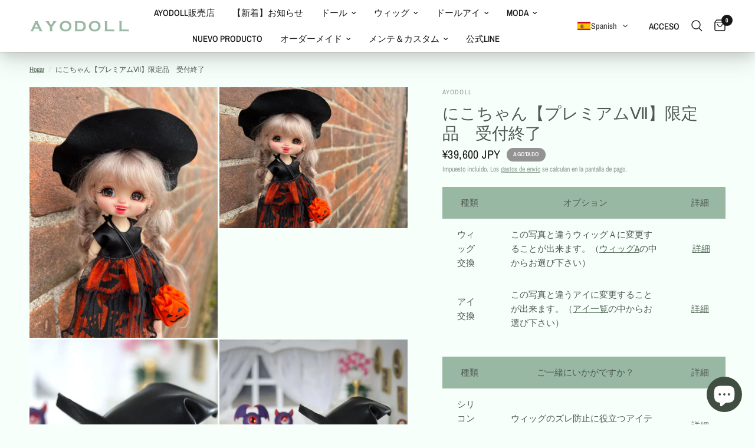

--- FILE ---
content_type: text/html; charset=utf-8
request_url: https://ayodoll.com/es/products/%E3%83%84%E3%83%B3%E3%83%87%E3%83%AC%E3%81%A1%E3%82%83%E3%82%93%E3%83%89%E3%83%BC%E3%83%AB-%E3%83%97%E3%83%AC%E3%83%9F%E3%82%A2%E3%83%A0%E2%85%B2-%E7%BE%8E%E7%99%BD%E8%82%8C-ts2023092702%E3%81%AE%E3%82%B3%E3%83%94%E3%83%BC
body_size: 44424
content:
<!doctype html><html class="no-js" lang="es" dir="ltr">
<head>


	<meta charset="utf-8">
	<meta http-equiv="X-UA-Compatible" content="IE=edge,chrome=1">
	<meta name="viewport" content="width=device-width, initial-scale=1, maximum-scale=5, viewport-fit=cover">
	<meta name="theme-color" content="#f7fffa">
    <meta name="facebook-domain-verification" content="5uwhm31cehebydmxtff3z23ms2cdmp" />
	<link rel="canonical" href="https://ayodoll.com/es/products/%e3%83%84%e3%83%b3%e3%83%87%e3%83%ac%e3%81%a1%e3%82%83%e3%82%93%e3%83%89%e3%83%bc%e3%83%ab-%e3%83%97%e3%83%ac%e3%83%9f%e3%82%a2%e3%83%a0%e2%85%b2-%e7%be%8e%e7%99%bd%e8%82%8c-ts2023092702%e3%81%ae%e3%82%b3%e3%83%94%e3%83%bc">
	<link rel="preconnect" href="https://cdn.shopify.com" crossorigin>
	<link rel="preload" as="style" href="//ayodoll.com/cdn/shop/t/9/assets/app.css?v=125744058261403380911687258854">
<link rel="preload" as="style" href="//ayodoll.com/cdn/shop/t/9/assets/product.css?v=44628468265241821041677672086">



<link rel="preload" as="script" href="//ayodoll.com/cdn/shop/t/9/assets/animations.min.js?v=24498722296372638671677672083">

<link rel="preload" as="script" href="//ayodoll.com/cdn/shop/t/9/assets/vendor.min.js?v=157477036952821991051677672087">
<link rel="preload" as="script" href="//ayodoll.com/cdn/shop/t/9/assets/app.js?v=87631558949793741591677672083">

<script>
window.lazySizesConfig = window.lazySizesConfig || {};
window.lazySizesConfig.expand = 250;
window.lazySizesConfig.loadMode = 1;
window.lazySizesConfig.loadHidden = false;
</script>


	

	<title>
	にこちゃん【プレミアムⅦ】限定品　受付終了 &ndash; AYODOLL
	</title>

	
	<meta name="description" content="種類 オプション 詳細 ウィッグ交換 この写真と違うウィッグＡに変更することが出来ます。（ウィッグAの中からお選び下さい）  詳細 アイ交換 この写真と違うアイに変更することが出来ます。（アイ一覧の中からお選び下さい） 詳細 種類 ご一緒にいかがですか？ 詳細 シリコンキャップ ウィッグのズレ防止に役立つアイテム 詳細 耳対応ヘッド 耳の脱着は超簡単！耳を使用しない時でも普通に使えます！  詳細 耳 可愛さ倍増！強力マグネットでウィッグのズレ防止としても大好評！ 詳細   にこちゃんドール【プレミアムⅦ】2023年ハロウィン仕様の限定品ヴァンパイアです  2023年10月1日～10月7日まで受付※最終期日より早く受注上限に達した場合">
	
<link rel="preconnect" href="https://fonts.shopifycdn.com" crossorigin>

<meta property="og:site_name" content="AYODOLL">
<meta property="og:url" content="https://ayodoll.com/es/products/%e3%83%84%e3%83%b3%e3%83%87%e3%83%ac%e3%81%a1%e3%82%83%e3%82%93%e3%83%89%e3%83%bc%e3%83%ab-%e3%83%97%e3%83%ac%e3%83%9f%e3%82%a2%e3%83%a0%e2%85%b2-%e7%be%8e%e7%99%bd%e8%82%8c-ts2023092702%e3%81%ae%e3%82%b3%e3%83%94%e3%83%bc">
<meta property="og:title" content="にこちゃん【プレミアムⅦ】限定品　受付終了">
<meta property="og:type" content="product">
<meta property="og:description" content="種類 オプション 詳細 ウィッグ交換 この写真と違うウィッグＡに変更することが出来ます。（ウィッグAの中からお選び下さい）  詳細 アイ交換 この写真と違うアイに変更することが出来ます。（アイ一覧の中からお選び下さい） 詳細 種類 ご一緒にいかがですか？ 詳細 シリコンキャップ ウィッグのズレ防止に役立つアイテム 詳細 耳対応ヘッド 耳の脱着は超簡単！耳を使用しない時でも普通に使えます！  詳細 耳 可愛さ倍増！強力マグネットでウィッグのズレ防止としても大好評！ 詳細   にこちゃんドール【プレミアムⅦ】2023年ハロウィン仕様の限定品ヴァンパイアです  2023年10月1日～10月7日まで受付※最終期日より早く受注上限に達した場合"><meta property="og:image" content="http://ayodoll.com/cdn/shop/files/HW2023--04.jpg?v=1696405139">
  <meta property="og:image:secure_url" content="https://ayodoll.com/cdn/shop/files/HW2023--04.jpg?v=1696405139">
  <meta property="og:image:width" content="1536">
  <meta property="og:image:height" content="2048"><meta property="og:price:amount" content="39,600">
  <meta property="og:price:currency" content="JPY"><meta name="twitter:card" content="summary_large_image">
<meta name="twitter:title" content="にこちゃん【プレミアムⅦ】限定品　受付終了">
<meta name="twitter:description" content="種類 オプション 詳細 ウィッグ交換 この写真と違うウィッグＡに変更することが出来ます。（ウィッグAの中からお選び下さい）  詳細 アイ交換 この写真と違うアイに変更することが出来ます。（アイ一覧の中からお選び下さい） 詳細 種類 ご一緒にいかがですか？ 詳細 シリコンキャップ ウィッグのズレ防止に役立つアイテム 詳細 耳対応ヘッド 耳の脱着は超簡単！耳を使用しない時でも普通に使えます！  詳細 耳 可愛さ倍増！強力マグネットでウィッグのズレ防止としても大好評！ 詳細   にこちゃんドール【プレミアムⅦ】2023年ハロウィン仕様の限定品ヴァンパイアです  2023年10月1日～10月7日まで受付※最終期日より早く受注上限に達した場合">


	<link href="//ayodoll.com/cdn/shop/t/9/assets/app.css?v=125744058261403380911687258854" rel="stylesheet" type="text/css" media="all" />

	<style data-shopify>
	@font-face {
  font-family: "Archivo Narrow";
  font-weight: 400;
  font-style: normal;
  font-display: swap;
  src: url("//ayodoll.com/cdn/fonts/archivo_narrow/archivonarrow_n4.5c3bab850a22055c235cf940f895d873a8689d70.woff2") format("woff2"),
       url("//ayodoll.com/cdn/fonts/archivo_narrow/archivonarrow_n4.ea12dd22d3319d164475c1d047ae8f973041a9ff.woff") format("woff");
}

@font-face {
  font-family: "Archivo Narrow";
  font-weight: 500;
  font-style: normal;
  font-display: swap;
  src: url("//ayodoll.com/cdn/fonts/archivo_narrow/archivonarrow_n5.d7d2ed7fbf03e65de95fbf4dd65b8f16594058a7.woff2") format("woff2"),
       url("//ayodoll.com/cdn/fonts/archivo_narrow/archivonarrow_n5.1b34a2bfca6fa7ceb43f421bf0098175c735e91b.woff") format("woff");
}

@font-face {
  font-family: "Archivo Narrow";
  font-weight: 600;
  font-style: normal;
  font-display: swap;
  src: url("//ayodoll.com/cdn/fonts/archivo_narrow/archivonarrow_n6.39db873f9e4e9c8ab7083354b267ce7500b7ee9e.woff2") format("woff2"),
       url("//ayodoll.com/cdn/fonts/archivo_narrow/archivonarrow_n6.997d285d710a777a602467368cc2fbd11a20033e.woff") format("woff");
}

@font-face {
  font-family: "Archivo Narrow";
  font-weight: 400;
  font-style: italic;
  font-display: swap;
  src: url("//ayodoll.com/cdn/fonts/archivo_narrow/archivonarrow_i4.59445c13f0e607542640c8a56f31dcd8ed680cfa.woff2") format("woff2"),
       url("//ayodoll.com/cdn/fonts/archivo_narrow/archivonarrow_i4.bbf26c99347034f8df1f87b08c4a929cfc5255c8.woff") format("woff");
}

@font-face {
  font-family: "Archivo Narrow";
  font-weight: 600;
  font-style: italic;
  font-display: swap;
  src: url("//ayodoll.com/cdn/fonts/archivo_narrow/archivonarrow_i6.21c69730cb55f9ff454529f520897ee241e78c97.woff2") format("woff2"),
       url("//ayodoll.com/cdn/fonts/archivo_narrow/archivonarrow_i6.6c25ccdf80ef4616ffdc61ea3e51d7ed480f0d13.woff") format("woff");
}


		

h1,h2,h3,h4,h5,h6,
	.h1,.h2,.h3,.h4,.h5,.h6,
	.logolink.text-logo,
	.heading-font,
	.h1-xlarge,
	.h1-large,
	.customer-addresses .my-address .address-index {
		font-style: normal;
		font-weight: 400;
		font-family: "New York", Iowan Old Style, Apple Garamond, Baskerville, Times New Roman, Droid Serif, Times, Source Serif Pro, serif, Apple Color Emoji, Segoe UI Emoji, Segoe UI Symbol;
	}
	body,
	.body-font,
	.thb-product-detail .product-title {
		font-style: normal;
		font-weight: 400;
		font-family: "Archivo Narrow", sans-serif;
	}
	:root {
		--font-body-scale: 1.0;
		--font-body-line-height-scale: 1.0;
		--font-body-letter-spacing: 0.0em;
		--font-heading-scale: 1.0;
		--font-heading-line-height-scale: 1.0;
		--font-heading-letter-spacing: 0.0em;
		--font-navigation-scale: 1.0;
		--font-product-title-scale: 1.0;
		--font-product-title-line-height-scale: 1.0;
		--button-letter-spacing: 0.02em;--bg-body: #f7fffa;
			--bg-body-rgb: 247,255,250;
			--bg-body-darken: #e8fff0;
			--payment-terms-background-color: #f7fffa;--color-body: #505851;
		  --color-body-rgb: 80,88,81;--color-accent: #526856;
			--color-accent-rgb: 82,104,86;--color-border: #e2e2e2;--color-form-border: #dedede;--color-announcement-bar-text: #ffffff;--color-announcement-bar-bg: #151515;--color-header-bg: #FFFFFF;
			--color-header-bg-rgb: 255,255,255;--color-header-text: #151515;
			--color-header-text-rgb: 21,21,21;--color-header-links: #151515;--color-header-links-hover: #151515;--color-header-icons: #151515;--color-header-border: #e2e2e2;--solid-button-background: #505851;--solid-button-label: #ffffff;--outline-button-label: #151515;--color-price: #151515;--color-star: #FD9A52;--color-dots: #151515;--color-inventory-instock: #279A4B;--color-inventory-lowstock: #FB9E5B;--section-spacing-mobile: 50px;--section-spacing-desktop: 90px;--button-border-radius: 8px;--color-badge-text: #ffffff;--color-badge-sold-out: #939393;--color-badge-sale: #151515;--badge-corner-radius: 13px;--color-footer-text: #ffffff;
			--color-footer-text-rgb: 255,255,255;--color-footer-link: #ffffff;--color-footer-link-hover: #ffffff;--color-footer-border: #444444;
			--color-footer-border-rgb: 68,68,68;--color-footer-bg: #505851;}
</style>


	<script>
		window.theme = window.theme || {};
		theme = {
			settings: {
				money_with_currency_format:"¥{{amount_no_decimals}}",
				cart_drawer:false},
			routes: {
				root_url: '/es',
				cart_url: '/es/cart',
				cart_add_url: '/es/cart/add',
				search_url: '/es/search',
				cart_change_url: '/es/cart/change',
				cart_update_url: '/es/cart/update',
				predictive_search_url: '/es/search/suggest',
			},
			variantStrings: {
        addToCart: `Agregar al carrito`,
        soldOut: `Agotado`,
        unavailable: `No disponible`,
      }
		};
	</script>
	<script>window.performance && window.performance.mark && window.performance.mark('shopify.content_for_header.start');</script><meta name="google-site-verification" content="n9_JEE3kAYe_5_tRfg7Qb4MvKStCKOxVmvE5y9nDWyg">
<meta name="facebook-domain-verification" content="knd2j4wb7eatmxzq3aomjlityjdpom">
<meta id="shopify-digital-wallet" name="shopify-digital-wallet" content="/66910552278/digital_wallets/dialog">
<meta name="shopify-checkout-api-token" content="cb87fb8718215467c6c34821c2ba1b83">
<meta id="in-context-paypal-metadata" data-shop-id="66910552278" data-venmo-supported="false" data-environment="production" data-locale="es_ES" data-paypal-v4="true" data-currency="JPY">
<link rel="alternate" hreflang="x-default" href="https://ayodoll.com/products/%E3%83%84%E3%83%B3%E3%83%87%E3%83%AC%E3%81%A1%E3%82%83%E3%82%93%E3%83%89%E3%83%BC%E3%83%AB-%E3%83%97%E3%83%AC%E3%83%9F%E3%82%A2%E3%83%A0%E2%85%B2-%E7%BE%8E%E7%99%BD%E8%82%8C-ts2023092702%E3%81%AE%E3%82%B3%E3%83%94%E3%83%BC">
<link rel="alternate" hreflang="ja" href="https://ayodoll.com/products/%E3%83%84%E3%83%B3%E3%83%87%E3%83%AC%E3%81%A1%E3%82%83%E3%82%93%E3%83%89%E3%83%BC%E3%83%AB-%E3%83%97%E3%83%AC%E3%83%9F%E3%82%A2%E3%83%A0%E2%85%B2-%E7%BE%8E%E7%99%BD%E8%82%8C-ts2023092702%E3%81%AE%E3%82%B3%E3%83%94%E3%83%BC">
<link rel="alternate" hreflang="fr" href="https://ayodoll.com/fr/products/%E3%83%84%E3%83%B3%E3%83%87%E3%83%AC%E3%81%A1%E3%82%83%E3%82%93%E3%83%89%E3%83%BC%E3%83%AB-%E3%83%97%E3%83%AC%E3%83%9F%E3%82%A2%E3%83%A0%E2%85%B2-%E7%BE%8E%E7%99%BD%E8%82%8C-ts2023092702%E3%81%AE%E3%82%B3%E3%83%94%E3%83%BC">
<link rel="alternate" hreflang="es" href="https://ayodoll.com/es/products/%E3%83%84%E3%83%B3%E3%83%87%E3%83%AC%E3%81%A1%E3%82%83%E3%82%93%E3%83%89%E3%83%BC%E3%83%AB-%E3%83%97%E3%83%AC%E3%83%9F%E3%82%A2%E3%83%A0%E2%85%B2-%E7%BE%8E%E7%99%BD%E8%82%8C-ts2023092702%E3%81%AE%E3%82%B3%E3%83%94%E3%83%BC">
<link rel="alternate" hreflang="de" href="https://ayodoll.com/de/products/%E3%83%84%E3%83%B3%E3%83%87%E3%83%AC%E3%81%A1%E3%82%83%E3%82%93%E3%83%89%E3%83%BC%E3%83%AB-%E3%83%97%E3%83%AC%E3%83%9F%E3%82%A2%E3%83%A0%E2%85%B2-%E7%BE%8E%E7%99%BD%E8%82%8C-ts2023092702%E3%81%AE%E3%82%B3%E3%83%94%E3%83%BC">
<link rel="alternate" hreflang="en" href="https://ayodoll.com/en/products/%E3%83%84%E3%83%B3%E3%83%87%E3%83%AC%E3%81%A1%E3%82%83%E3%82%93%E3%83%89%E3%83%BC%E3%83%AB-%E3%83%97%E3%83%AC%E3%83%9F%E3%82%A2%E3%83%A0%E2%85%B2-%E7%BE%8E%E7%99%BD%E8%82%8C-ts2023092702%E3%81%AE%E3%82%B3%E3%83%94%E3%83%BC">
<link rel="alternate" type="application/json+oembed" href="https://ayodoll.com/es/products/%e3%83%84%e3%83%b3%e3%83%87%e3%83%ac%e3%81%a1%e3%82%83%e3%82%93%e3%83%89%e3%83%bc%e3%83%ab-%e3%83%97%e3%83%ac%e3%83%9f%e3%82%a2%e3%83%a0%e2%85%b2-%e7%be%8e%e7%99%bd%e8%82%8c-ts2023092702%e3%81%ae%e3%82%b3%e3%83%94%e3%83%bc.oembed">
<script async="async" src="/checkouts/internal/preloads.js?locale=es-JP"></script>
<link rel="preconnect" href="https://shop.app" crossorigin="anonymous">
<script async="async" src="https://shop.app/checkouts/internal/preloads.js?locale=es-JP&shop_id=66910552278" crossorigin="anonymous"></script>
<script id="apple-pay-shop-capabilities" type="application/json">{"shopId":66910552278,"countryCode":"JP","currencyCode":"JPY","merchantCapabilities":["supports3DS"],"merchantId":"gid:\/\/shopify\/Shop\/66910552278","merchantName":"AYODOLL","requiredBillingContactFields":["postalAddress","email","phone"],"requiredShippingContactFields":["postalAddress","email","phone"],"shippingType":"shipping","supportedNetworks":["visa","masterCard","amex","jcb","discover"],"total":{"type":"pending","label":"AYODOLL","amount":"1.00"},"shopifyPaymentsEnabled":true,"supportsSubscriptions":true}</script>
<script id="shopify-features" type="application/json">{"accessToken":"cb87fb8718215467c6c34821c2ba1b83","betas":["rich-media-storefront-analytics"],"domain":"ayodoll.com","predictiveSearch":false,"shopId":66910552278,"locale":"es"}</script>
<script>var Shopify = Shopify || {};
Shopify.shop = "ayodoll.myshopify.com";
Shopify.locale = "es";
Shopify.currency = {"active":"JPY","rate":"1.0"};
Shopify.country = "JP";
Shopify.theme = {"name":"Reformationの更新されたコピー","id":137493577942,"schema_name":"Reformation","schema_version":"1.4.0","theme_store_id":1762,"role":"main"};
Shopify.theme.handle = "null";
Shopify.theme.style = {"id":null,"handle":null};
Shopify.cdnHost = "ayodoll.com/cdn";
Shopify.routes = Shopify.routes || {};
Shopify.routes.root = "/es/";</script>
<script type="module">!function(o){(o.Shopify=o.Shopify||{}).modules=!0}(window);</script>
<script>!function(o){function n(){var o=[];function n(){o.push(Array.prototype.slice.apply(arguments))}return n.q=o,n}var t=o.Shopify=o.Shopify||{};t.loadFeatures=n(),t.autoloadFeatures=n()}(window);</script>
<script>
  window.ShopifyPay = window.ShopifyPay || {};
  window.ShopifyPay.apiHost = "shop.app\/pay";
  window.ShopifyPay.redirectState = null;
</script>
<script id="shop-js-analytics" type="application/json">{"pageType":"product"}</script>
<script defer="defer" async type="module" src="//ayodoll.com/cdn/shopifycloud/shop-js/modules/v2/client.init-shop-cart-sync_B5knhve2.es.esm.js"></script>
<script defer="defer" async type="module" src="//ayodoll.com/cdn/shopifycloud/shop-js/modules/v2/chunk.common_DUtBTchb.esm.js"></script>
<script type="module">
  await import("//ayodoll.com/cdn/shopifycloud/shop-js/modules/v2/client.init-shop-cart-sync_B5knhve2.es.esm.js");
await import("//ayodoll.com/cdn/shopifycloud/shop-js/modules/v2/chunk.common_DUtBTchb.esm.js");

  window.Shopify.SignInWithShop?.initShopCartSync?.({"fedCMEnabled":true,"windoidEnabled":true});

</script>
<script>
  window.Shopify = window.Shopify || {};
  if (!window.Shopify.featureAssets) window.Shopify.featureAssets = {};
  window.Shopify.featureAssets['shop-js'] = {"shop-cart-sync":["modules/v2/client.shop-cart-sync_Cu3ACRcZ.es.esm.js","modules/v2/chunk.common_DUtBTchb.esm.js"],"init-fed-cm":["modules/v2/client.init-fed-cm_BJrnB9kG.es.esm.js","modules/v2/chunk.common_DUtBTchb.esm.js"],"shop-button":["modules/v2/client.shop-button_CG6GKOD_.es.esm.js","modules/v2/chunk.common_DUtBTchb.esm.js"],"shop-cash-offers":["modules/v2/client.shop-cash-offers_gbZJIl7z.es.esm.js","modules/v2/chunk.common_DUtBTchb.esm.js","modules/v2/chunk.modal_BWJC_e_i.esm.js"],"init-windoid":["modules/v2/client.init-windoid_8ySNSk4Z.es.esm.js","modules/v2/chunk.common_DUtBTchb.esm.js"],"init-shop-email-lookup-coordinator":["modules/v2/client.init-shop-email-lookup-coordinator_wAcB8hvS.es.esm.js","modules/v2/chunk.common_DUtBTchb.esm.js"],"shop-toast-manager":["modules/v2/client.shop-toast-manager_Bg_V7N2L.es.esm.js","modules/v2/chunk.common_DUtBTchb.esm.js"],"shop-login-button":["modules/v2/client.shop-login-button_9GhCXlmE.es.esm.js","modules/v2/chunk.common_DUtBTchb.esm.js","modules/v2/chunk.modal_BWJC_e_i.esm.js"],"avatar":["modules/v2/client.avatar_BTnouDA3.es.esm.js"],"pay-button":["modules/v2/client.pay-button_18xvAuUL.es.esm.js","modules/v2/chunk.common_DUtBTchb.esm.js"],"init-shop-cart-sync":["modules/v2/client.init-shop-cart-sync_B5knhve2.es.esm.js","modules/v2/chunk.common_DUtBTchb.esm.js"],"init-customer-accounts":["modules/v2/client.init-customer-accounts_BuGWnp7m.es.esm.js","modules/v2/client.shop-login-button_9GhCXlmE.es.esm.js","modules/v2/chunk.common_DUtBTchb.esm.js","modules/v2/chunk.modal_BWJC_e_i.esm.js"],"init-shop-for-new-customer-accounts":["modules/v2/client.init-shop-for-new-customer-accounts_B-HfpYBc.es.esm.js","modules/v2/client.shop-login-button_9GhCXlmE.es.esm.js","modules/v2/chunk.common_DUtBTchb.esm.js","modules/v2/chunk.modal_BWJC_e_i.esm.js"],"init-customer-accounts-sign-up":["modules/v2/client.init-customer-accounts-sign-up_C94lauhm.es.esm.js","modules/v2/client.shop-login-button_9GhCXlmE.es.esm.js","modules/v2/chunk.common_DUtBTchb.esm.js","modules/v2/chunk.modal_BWJC_e_i.esm.js"],"checkout-modal":["modules/v2/client.checkout-modal_DUL5NYMv.es.esm.js","modules/v2/chunk.common_DUtBTchb.esm.js","modules/v2/chunk.modal_BWJC_e_i.esm.js"],"shop-follow-button":["modules/v2/client.shop-follow-button_Mw9EIQD1.es.esm.js","modules/v2/chunk.common_DUtBTchb.esm.js","modules/v2/chunk.modal_BWJC_e_i.esm.js"],"lead-capture":["modules/v2/client.lead-capture_DYjuQXkS.es.esm.js","modules/v2/chunk.common_DUtBTchb.esm.js","modules/v2/chunk.modal_BWJC_e_i.esm.js"],"shop-login":["modules/v2/client.shop-login_DK54Bfm6.es.esm.js","modules/v2/chunk.common_DUtBTchb.esm.js","modules/v2/chunk.modal_BWJC_e_i.esm.js"],"payment-terms":["modules/v2/client.payment-terms_JXZtx-3Y.es.esm.js","modules/v2/chunk.common_DUtBTchb.esm.js","modules/v2/chunk.modal_BWJC_e_i.esm.js"]};
</script>
<script>(function() {
  var isLoaded = false;
  function asyncLoad() {
    if (isLoaded) return;
    isLoaded = true;
    var urls = ["https:\/\/dokopoi-js.s3.ap-northeast-1.amazonaws.com\/dokopoi-cart_v2.js?shop=ayodoll.myshopify.com","https:\/\/dokopoi-js.s3.ap-northeast-1.amazonaws.com\/dokopoi-customer_v2.js?shop=ayodoll.myshopify.com","https:\/\/dokopoi-js.s3.ap-northeast-1.amazonaws.com\/dokopoi-pointhistory_v2.js?shop=ayodoll.myshopify.com","https:\/\/cdn.nfcube.com\/instafeed-4756eadab43e92ceb12316bc12a92a51.js?shop=ayodoll.myshopify.com","https:\/\/asia-northeast1-ydn-pr.cloudfunctions.net\/script?shop=ayodoll.myshopify.com"];
    for (var i = 0; i < urls.length; i++) {
      var s = document.createElement('script');
      s.type = 'text/javascript';
      s.async = true;
      s.src = urls[i];
      var x = document.getElementsByTagName('script')[0];
      x.parentNode.insertBefore(s, x);
    }
  };
  if(window.attachEvent) {
    window.attachEvent('onload', asyncLoad);
  } else {
    window.addEventListener('load', asyncLoad, false);
  }
})();</script>
<script id="__st">var __st={"a":66910552278,"offset":32400,"reqid":"ab8e795f-fd55-435c-b324-85ba2c4340d2-1768363850","pageurl":"ayodoll.com\/es\/products\/%E3%83%84%E3%83%B3%E3%83%87%E3%83%AC%E3%81%A1%E3%82%83%E3%82%93%E3%83%89%E3%83%BC%E3%83%AB-%E3%83%97%E3%83%AC%E3%83%9F%E3%82%A2%E3%83%A0%E2%85%B2-%E7%BE%8E%E7%99%BD%E8%82%8C-ts2023092702%E3%81%AE%E3%82%B3%E3%83%94%E3%83%BC","u":"81f95e7e209c","p":"product","rtyp":"product","rid":8166834045142};</script>
<script>window.ShopifyPaypalV4VisibilityTracking = true;</script>
<script id="captcha-bootstrap">!function(){'use strict';const t='contact',e='account',n='new_comment',o=[[t,t],['blogs',n],['comments',n],[t,'customer']],c=[[e,'customer_login'],[e,'guest_login'],[e,'recover_customer_password'],[e,'create_customer']],r=t=>t.map((([t,e])=>`form[action*='/${t}']:not([data-nocaptcha='true']) input[name='form_type'][value='${e}']`)).join(','),a=t=>()=>t?[...document.querySelectorAll(t)].map((t=>t.form)):[];function s(){const t=[...o],e=r(t);return a(e)}const i='password',u='form_key',d=['recaptcha-v3-token','g-recaptcha-response','h-captcha-response',i],f=()=>{try{return window.sessionStorage}catch{return}},m='__shopify_v',_=t=>t.elements[u];function p(t,e,n=!1){try{const o=window.sessionStorage,c=JSON.parse(o.getItem(e)),{data:r}=function(t){const{data:e,action:n}=t;return t[m]||n?{data:e,action:n}:{data:t,action:n}}(c);for(const[e,n]of Object.entries(r))t.elements[e]&&(t.elements[e].value=n);n&&o.removeItem(e)}catch(o){console.error('form repopulation failed',{error:o})}}const l='form_type',E='cptcha';function T(t){t.dataset[E]=!0}const w=window,h=w.document,L='Shopify',v='ce_forms',y='captcha';let A=!1;((t,e)=>{const n=(g='f06e6c50-85a8-45c8-87d0-21a2b65856fe',I='https://cdn.shopify.com/shopifycloud/storefront-forms-hcaptcha/ce_storefront_forms_captcha_hcaptcha.v1.5.2.iife.js',D={infoText:'Protegido por hCaptcha',privacyText:'Privacidad',termsText:'Términos'},(t,e,n)=>{const o=w[L][v],c=o.bindForm;if(c)return c(t,g,e,D).then(n);var r;o.q.push([[t,g,e,D],n]),r=I,A||(h.body.append(Object.assign(h.createElement('script'),{id:'captcha-provider',async:!0,src:r})),A=!0)});var g,I,D;w[L]=w[L]||{},w[L][v]=w[L][v]||{},w[L][v].q=[],w[L][y]=w[L][y]||{},w[L][y].protect=function(t,e){n(t,void 0,e),T(t)},Object.freeze(w[L][y]),function(t,e,n,w,h,L){const[v,y,A,g]=function(t,e,n){const i=e?o:[],u=t?c:[],d=[...i,...u],f=r(d),m=r(i),_=r(d.filter((([t,e])=>n.includes(e))));return[a(f),a(m),a(_),s()]}(w,h,L),I=t=>{const e=t.target;return e instanceof HTMLFormElement?e:e&&e.form},D=t=>v().includes(t);t.addEventListener('submit',(t=>{const e=I(t);if(!e)return;const n=D(e)&&!e.dataset.hcaptchaBound&&!e.dataset.recaptchaBound,o=_(e),c=g().includes(e)&&(!o||!o.value);(n||c)&&t.preventDefault(),c&&!n&&(function(t){try{if(!f())return;!function(t){const e=f();if(!e)return;const n=_(t);if(!n)return;const o=n.value;o&&e.removeItem(o)}(t);const e=Array.from(Array(32),(()=>Math.random().toString(36)[2])).join('');!function(t,e){_(t)||t.append(Object.assign(document.createElement('input'),{type:'hidden',name:u})),t.elements[u].value=e}(t,e),function(t,e){const n=f();if(!n)return;const o=[...t.querySelectorAll(`input[type='${i}']`)].map((({name:t})=>t)),c=[...d,...o],r={};for(const[a,s]of new FormData(t).entries())c.includes(a)||(r[a]=s);n.setItem(e,JSON.stringify({[m]:1,action:t.action,data:r}))}(t,e)}catch(e){console.error('failed to persist form',e)}}(e),e.submit())}));const S=(t,e)=>{t&&!t.dataset[E]&&(n(t,e.some((e=>e===t))),T(t))};for(const o of['focusin','change'])t.addEventListener(o,(t=>{const e=I(t);D(e)&&S(e,y())}));const B=e.get('form_key'),M=e.get(l),P=B&&M;t.addEventListener('DOMContentLoaded',(()=>{const t=y();if(P)for(const e of t)e.elements[l].value===M&&p(e,B);[...new Set([...A(),...v().filter((t=>'true'===t.dataset.shopifyCaptcha))])].forEach((e=>S(e,t)))}))}(h,new URLSearchParams(w.location.search),n,t,e,['guest_login'])})(!0,!0)}();</script>
<script integrity="sha256-4kQ18oKyAcykRKYeNunJcIwy7WH5gtpwJnB7kiuLZ1E=" data-source-attribution="shopify.loadfeatures" defer="defer" src="//ayodoll.com/cdn/shopifycloud/storefront/assets/storefront/load_feature-a0a9edcb.js" crossorigin="anonymous"></script>
<script crossorigin="anonymous" defer="defer" src="//ayodoll.com/cdn/shopifycloud/storefront/assets/shopify_pay/storefront-65b4c6d7.js?v=20250812"></script>
<script data-source-attribution="shopify.dynamic_checkout.dynamic.init">var Shopify=Shopify||{};Shopify.PaymentButton=Shopify.PaymentButton||{isStorefrontPortableWallets:!0,init:function(){window.Shopify.PaymentButton.init=function(){};var t=document.createElement("script");t.src="https://ayodoll.com/cdn/shopifycloud/portable-wallets/latest/portable-wallets.es.js",t.type="module",document.head.appendChild(t)}};
</script>
<script data-source-attribution="shopify.dynamic_checkout.buyer_consent">
  function portableWalletsHideBuyerConsent(e){var t=document.getElementById("shopify-buyer-consent"),n=document.getElementById("shopify-subscription-policy-button");t&&n&&(t.classList.add("hidden"),t.setAttribute("aria-hidden","true"),n.removeEventListener("click",e))}function portableWalletsShowBuyerConsent(e){var t=document.getElementById("shopify-buyer-consent"),n=document.getElementById("shopify-subscription-policy-button");t&&n&&(t.classList.remove("hidden"),t.removeAttribute("aria-hidden"),n.addEventListener("click",e))}window.Shopify?.PaymentButton&&(window.Shopify.PaymentButton.hideBuyerConsent=portableWalletsHideBuyerConsent,window.Shopify.PaymentButton.showBuyerConsent=portableWalletsShowBuyerConsent);
</script>
<script>
  function portableWalletsCleanup(e){e&&e.src&&console.error("Failed to load portable wallets script "+e.src);var t=document.querySelectorAll("shopify-accelerated-checkout .shopify-payment-button__skeleton, shopify-accelerated-checkout-cart .wallet-cart-button__skeleton"),e=document.getElementById("shopify-buyer-consent");for(let e=0;e<t.length;e++)t[e].remove();e&&e.remove()}function portableWalletsNotLoadedAsModule(e){e instanceof ErrorEvent&&"string"==typeof e.message&&e.message.includes("import.meta")&&"string"==typeof e.filename&&e.filename.includes("portable-wallets")&&(window.removeEventListener("error",portableWalletsNotLoadedAsModule),window.Shopify.PaymentButton.failedToLoad=e,"loading"===document.readyState?document.addEventListener("DOMContentLoaded",window.Shopify.PaymentButton.init):window.Shopify.PaymentButton.init())}window.addEventListener("error",portableWalletsNotLoadedAsModule);
</script>

<script type="module" src="https://ayodoll.com/cdn/shopifycloud/portable-wallets/latest/portable-wallets.es.js" onError="portableWalletsCleanup(this)" crossorigin="anonymous"></script>
<script nomodule>
  document.addEventListener("DOMContentLoaded", portableWalletsCleanup);
</script>

<link id="shopify-accelerated-checkout-styles" rel="stylesheet" media="screen" href="https://ayodoll.com/cdn/shopifycloud/portable-wallets/latest/accelerated-checkout-backwards-compat.css" crossorigin="anonymous">
<style id="shopify-accelerated-checkout-cart">
        #shopify-buyer-consent {
  margin-top: 1em;
  display: inline-block;
  width: 100%;
}

#shopify-buyer-consent.hidden {
  display: none;
}

#shopify-subscription-policy-button {
  background: none;
  border: none;
  padding: 0;
  text-decoration: underline;
  font-size: inherit;
  cursor: pointer;
}

#shopify-subscription-policy-button::before {
  box-shadow: none;
}

      </style>

<script>window.performance && window.performance.mark && window.performance.mark('shopify.content_for_header.end');</script> <!-- Header hook for plugins -->

	<script>document.documentElement.className = document.documentElement.className.replace('no-js', 'js');</script>
<!-- "snippets/weglot_hreftags.liquid" was not rendered, the associated app was uninstalled -->
<!-- "snippets/weglot_switcher.liquid" was not rendered, the associated app was uninstalled -->


<!-- BEGIN app block: shopify://apps/transtore/blocks/switcher_embed_block/afeffe82-e563-4f78-90f4-f1e3d96286c3 --><script>
    (function(){
        function logChangesTS(mutations, observer) {
            let evaluateTS = document.evaluate('//*[text()[contains(.,"trans-money")]]',document,null,XPathResult.ORDERED_NODE_SNAPSHOT_TYPE,null);
            for (let iTS = 0; iTS < evaluateTS.snapshotLength; iTS++) {
                let elTS = evaluateTS.snapshotItem(iTS);
                let innerHtmlTS = elTS?.innerHTML ? elTS.innerHTML : "";
                if(innerHtmlTS && !["SCRIPT", "LINK", "STYLE", "NOSCRIPT"].includes(elTS.nodeName)){
                    elTS.innerHTML = innerHtmlTS.replaceAll("&lt;", "<").replaceAll("&gt;", ">");
                }
            }
        }
        const observerTS = new MutationObserver(logChangesTS);
        observerTS.observe(document.documentElement, { subtree : true, childList: true });
    })();

    window._transtoreStore = {
        ...(window._transtoreStore || {}),
        pageType: "product",
        cartType: '',
        currenciesEnabled: [],
        currency: {
            code: 'JPY',
            symbol: '¥',
            name: 'Japanese Yen',
            active: 'JPY',
            rate: ''
        },
        product: {
            id: '8166834045142',
        },
        moneyWithCurrencyFormat: "¥{{amount_no_decimals}} JPY",
        moneyFormat: "¥{{amount_no_decimals}}",
        currencyCodeEnabled: 'true',
        shop: "ayodoll.com",
        locale: "es",
        country: "JP",
        designMode: false,
        theme: {},
        cdnHost: "",
        routes: { "root": "/es" },
        market: {
            id: "13111656662",
            handle: "jp"
        },
        enabledLocales: [{"shop_locale":{"locale":"ja","enabled":true,"primary":true,"published":true}},{"shop_locale":{"locale":"fr","enabled":true,"primary":false,"published":true}},{"shop_locale":{"locale":"es","enabled":true,"primary":false,"published":true}},{"shop_locale":{"locale":"de","enabled":true,"primary":false,"published":true}},{"shop_locale":{"locale":"en","enabled":true,"primary":false,"published":true}}],
    };
    
        _transtoreStore.currenciesEnabled.push("AED");
    
        _transtoreStore.currenciesEnabled.push("AUD");
    
        _transtoreStore.currenciesEnabled.push("AZN");
    
        _transtoreStore.currenciesEnabled.push("CAD");
    
        _transtoreStore.currenciesEnabled.push("CHF");
    
        _transtoreStore.currenciesEnabled.push("CNY");
    
        _transtoreStore.currenciesEnabled.push("CZK");
    
        _transtoreStore.currenciesEnabled.push("DKK");
    
        _transtoreStore.currenciesEnabled.push("EGP");
    
        _transtoreStore.currenciesEnabled.push("EUR");
    
        _transtoreStore.currenciesEnabled.push("GBP");
    
        _transtoreStore.currenciesEnabled.push("HKD");
    
        _transtoreStore.currenciesEnabled.push("HUF");
    
        _transtoreStore.currenciesEnabled.push("IDR");
    
        _transtoreStore.currenciesEnabled.push("ILS");
    
        _transtoreStore.currenciesEnabled.push("INR");
    
        _transtoreStore.currenciesEnabled.push("ISK");
    
        _transtoreStore.currenciesEnabled.push("JPY");
    
        _transtoreStore.currenciesEnabled.push("KHR");
    
        _transtoreStore.currenciesEnabled.push("KRW");
    
        _transtoreStore.currenciesEnabled.push("KZT");
    
        _transtoreStore.currenciesEnabled.push("LAK");
    
        _transtoreStore.currenciesEnabled.push("MOP");
    
        _transtoreStore.currenciesEnabled.push("MYR");
    
        _transtoreStore.currenciesEnabled.push("NZD");
    
        _transtoreStore.currenciesEnabled.push("PHP");
    
        _transtoreStore.currenciesEnabled.push("PLN");
    
        _transtoreStore.currenciesEnabled.push("QAR");
    
        _transtoreStore.currenciesEnabled.push("RON");
    
        _transtoreStore.currenciesEnabled.push("SAR");
    
        _transtoreStore.currenciesEnabled.push("SEK");
    
        _transtoreStore.currenciesEnabled.push("SGD");
    
        _transtoreStore.currenciesEnabled.push("THB");
    
        _transtoreStore.currenciesEnabled.push("TWD");
    
        _transtoreStore.currenciesEnabled.push("USD");
    
        _transtoreStore.currenciesEnabled.push("UZS");
    
        _transtoreStore.currenciesEnabled.push("VND");
    
</script>

<!-- END app block --><script src="https://cdn.shopify.com/extensions/7bc9bb47-adfa-4267-963e-cadee5096caf/inbox-1252/assets/inbox-chat-loader.js" type="text/javascript" defer="defer"></script>
<script src="https://cdn.shopify.com/extensions/019b0161-714c-75a5-8fc8-d30f5a41969a/ts-ext-400/assets/transtore.js" type="text/javascript" defer="defer"></script>
<link href="https://cdn.shopify.com/extensions/019b0161-714c-75a5-8fc8-d30f5a41969a/ts-ext-400/assets/transtore.css" rel="stylesheet" type="text/css" media="all">
<link href="https://monorail-edge.shopifysvc.com" rel="dns-prefetch">
<script>(function(){if ("sendBeacon" in navigator && "performance" in window) {try {var session_token_from_headers = performance.getEntriesByType('navigation')[0].serverTiming.find(x => x.name == '_s').description;} catch {var session_token_from_headers = undefined;}var session_cookie_matches = document.cookie.match(/_shopify_s=([^;]*)/);var session_token_from_cookie = session_cookie_matches && session_cookie_matches.length === 2 ? session_cookie_matches[1] : "";var session_token = session_token_from_headers || session_token_from_cookie || "";function handle_abandonment_event(e) {var entries = performance.getEntries().filter(function(entry) {return /monorail-edge.shopifysvc.com/.test(entry.name);});if (!window.abandonment_tracked && entries.length === 0) {window.abandonment_tracked = true;var currentMs = Date.now();var navigation_start = performance.timing.navigationStart;var payload = {shop_id: 66910552278,url: window.location.href,navigation_start,duration: currentMs - navigation_start,session_token,page_type: "product"};window.navigator.sendBeacon("https://monorail-edge.shopifysvc.com/v1/produce", JSON.stringify({schema_id: "online_store_buyer_site_abandonment/1.1",payload: payload,metadata: {event_created_at_ms: currentMs,event_sent_at_ms: currentMs}}));}}window.addEventListener('pagehide', handle_abandonment_event);}}());</script>
<script id="web-pixels-manager-setup">(function e(e,d,r,n,o){if(void 0===o&&(o={}),!Boolean(null===(a=null===(i=window.Shopify)||void 0===i?void 0:i.analytics)||void 0===a?void 0:a.replayQueue)){var i,a;window.Shopify=window.Shopify||{};var t=window.Shopify;t.analytics=t.analytics||{};var s=t.analytics;s.replayQueue=[],s.publish=function(e,d,r){return s.replayQueue.push([e,d,r]),!0};try{self.performance.mark("wpm:start")}catch(e){}var l=function(){var e={modern:/Edge?\/(1{2}[4-9]|1[2-9]\d|[2-9]\d{2}|\d{4,})\.\d+(\.\d+|)|Firefox\/(1{2}[4-9]|1[2-9]\d|[2-9]\d{2}|\d{4,})\.\d+(\.\d+|)|Chrom(ium|e)\/(9{2}|\d{3,})\.\d+(\.\d+|)|(Maci|X1{2}).+ Version\/(15\.\d+|(1[6-9]|[2-9]\d|\d{3,})\.\d+)([,.]\d+|)( \(\w+\)|)( Mobile\/\w+|) Safari\/|Chrome.+OPR\/(9{2}|\d{3,})\.\d+\.\d+|(CPU[ +]OS|iPhone[ +]OS|CPU[ +]iPhone|CPU IPhone OS|CPU iPad OS)[ +]+(15[._]\d+|(1[6-9]|[2-9]\d|\d{3,})[._]\d+)([._]\d+|)|Android:?[ /-](13[3-9]|1[4-9]\d|[2-9]\d{2}|\d{4,})(\.\d+|)(\.\d+|)|Android.+Firefox\/(13[5-9]|1[4-9]\d|[2-9]\d{2}|\d{4,})\.\d+(\.\d+|)|Android.+Chrom(ium|e)\/(13[3-9]|1[4-9]\d|[2-9]\d{2}|\d{4,})\.\d+(\.\d+|)|SamsungBrowser\/([2-9]\d|\d{3,})\.\d+/,legacy:/Edge?\/(1[6-9]|[2-9]\d|\d{3,})\.\d+(\.\d+|)|Firefox\/(5[4-9]|[6-9]\d|\d{3,})\.\d+(\.\d+|)|Chrom(ium|e)\/(5[1-9]|[6-9]\d|\d{3,})\.\d+(\.\d+|)([\d.]+$|.*Safari\/(?![\d.]+ Edge\/[\d.]+$))|(Maci|X1{2}).+ Version\/(10\.\d+|(1[1-9]|[2-9]\d|\d{3,})\.\d+)([,.]\d+|)( \(\w+\)|)( Mobile\/\w+|) Safari\/|Chrome.+OPR\/(3[89]|[4-9]\d|\d{3,})\.\d+\.\d+|(CPU[ +]OS|iPhone[ +]OS|CPU[ +]iPhone|CPU IPhone OS|CPU iPad OS)[ +]+(10[._]\d+|(1[1-9]|[2-9]\d|\d{3,})[._]\d+)([._]\d+|)|Android:?[ /-](13[3-9]|1[4-9]\d|[2-9]\d{2}|\d{4,})(\.\d+|)(\.\d+|)|Mobile Safari.+OPR\/([89]\d|\d{3,})\.\d+\.\d+|Android.+Firefox\/(13[5-9]|1[4-9]\d|[2-9]\d{2}|\d{4,})\.\d+(\.\d+|)|Android.+Chrom(ium|e)\/(13[3-9]|1[4-9]\d|[2-9]\d{2}|\d{4,})\.\d+(\.\d+|)|Android.+(UC? ?Browser|UCWEB|U3)[ /]?(15\.([5-9]|\d{2,})|(1[6-9]|[2-9]\d|\d{3,})\.\d+)\.\d+|SamsungBrowser\/(5\.\d+|([6-9]|\d{2,})\.\d+)|Android.+MQ{2}Browser\/(14(\.(9|\d{2,})|)|(1[5-9]|[2-9]\d|\d{3,})(\.\d+|))(\.\d+|)|K[Aa][Ii]OS\/(3\.\d+|([4-9]|\d{2,})\.\d+)(\.\d+|)/},d=e.modern,r=e.legacy,n=navigator.userAgent;return n.match(d)?"modern":n.match(r)?"legacy":"unknown"}(),u="modern"===l?"modern":"legacy",c=(null!=n?n:{modern:"",legacy:""})[u],f=function(e){return[e.baseUrl,"/wpm","/b",e.hashVersion,"modern"===e.buildTarget?"m":"l",".js"].join("")}({baseUrl:d,hashVersion:r,buildTarget:u}),m=function(e){var d=e.version,r=e.bundleTarget,n=e.surface,o=e.pageUrl,i=e.monorailEndpoint;return{emit:function(e){var a=e.status,t=e.errorMsg,s=(new Date).getTime(),l=JSON.stringify({metadata:{event_sent_at_ms:s},events:[{schema_id:"web_pixels_manager_load/3.1",payload:{version:d,bundle_target:r,page_url:o,status:a,surface:n,error_msg:t},metadata:{event_created_at_ms:s}}]});if(!i)return console&&console.warn&&console.warn("[Web Pixels Manager] No Monorail endpoint provided, skipping logging."),!1;try{return self.navigator.sendBeacon.bind(self.navigator)(i,l)}catch(e){}var u=new XMLHttpRequest;try{return u.open("POST",i,!0),u.setRequestHeader("Content-Type","text/plain"),u.send(l),!0}catch(e){return console&&console.warn&&console.warn("[Web Pixels Manager] Got an unhandled error while logging to Monorail."),!1}}}}({version:r,bundleTarget:l,surface:e.surface,pageUrl:self.location.href,monorailEndpoint:e.monorailEndpoint});try{o.browserTarget=l,function(e){var d=e.src,r=e.async,n=void 0===r||r,o=e.onload,i=e.onerror,a=e.sri,t=e.scriptDataAttributes,s=void 0===t?{}:t,l=document.createElement("script"),u=document.querySelector("head"),c=document.querySelector("body");if(l.async=n,l.src=d,a&&(l.integrity=a,l.crossOrigin="anonymous"),s)for(var f in s)if(Object.prototype.hasOwnProperty.call(s,f))try{l.dataset[f]=s[f]}catch(e){}if(o&&l.addEventListener("load",o),i&&l.addEventListener("error",i),u)u.appendChild(l);else{if(!c)throw new Error("Did not find a head or body element to append the script");c.appendChild(l)}}({src:f,async:!0,onload:function(){if(!function(){var e,d;return Boolean(null===(d=null===(e=window.Shopify)||void 0===e?void 0:e.analytics)||void 0===d?void 0:d.initialized)}()){var d=window.webPixelsManager.init(e)||void 0;if(d){var r=window.Shopify.analytics;r.replayQueue.forEach((function(e){var r=e[0],n=e[1],o=e[2];d.publishCustomEvent(r,n,o)})),r.replayQueue=[],r.publish=d.publishCustomEvent,r.visitor=d.visitor,r.initialized=!0}}},onerror:function(){return m.emit({status:"failed",errorMsg:"".concat(f," has failed to load")})},sri:function(e){var d=/^sha384-[A-Za-z0-9+/=]+$/;return"string"==typeof e&&d.test(e)}(c)?c:"",scriptDataAttributes:o}),m.emit({status:"loading"})}catch(e){m.emit({status:"failed",errorMsg:(null==e?void 0:e.message)||"Unknown error"})}}})({shopId: 66910552278,storefrontBaseUrl: "https://ayodoll.com",extensionsBaseUrl: "https://extensions.shopifycdn.com/cdn/shopifycloud/web-pixels-manager",monorailEndpoint: "https://monorail-edge.shopifysvc.com/unstable/produce_batch",surface: "storefront-renderer",enabledBetaFlags: ["2dca8a86","a0d5f9d2"],webPixelsConfigList: [{"id":"471990486","configuration":"{\"config\":\"{\\\"pixel_id\\\":\\\"G-L1C2CX3WDM\\\",\\\"target_country\\\":\\\"JP\\\",\\\"gtag_events\\\":[{\\\"type\\\":\\\"begin_checkout\\\",\\\"action_label\\\":\\\"G-L1C2CX3WDM\\\"},{\\\"type\\\":\\\"search\\\",\\\"action_label\\\":\\\"G-L1C2CX3WDM\\\"},{\\\"type\\\":\\\"view_item\\\",\\\"action_label\\\":[\\\"G-L1C2CX3WDM\\\",\\\"MC-ZJX51J05M7\\\"]},{\\\"type\\\":\\\"purchase\\\",\\\"action_label\\\":[\\\"G-L1C2CX3WDM\\\",\\\"MC-ZJX51J05M7\\\"]},{\\\"type\\\":\\\"page_view\\\",\\\"action_label\\\":[\\\"G-L1C2CX3WDM\\\",\\\"MC-ZJX51J05M7\\\"]},{\\\"type\\\":\\\"add_payment_info\\\",\\\"action_label\\\":\\\"G-L1C2CX3WDM\\\"},{\\\"type\\\":\\\"add_to_cart\\\",\\\"action_label\\\":\\\"G-L1C2CX3WDM\\\"}],\\\"enable_monitoring_mode\\\":false}\"}","eventPayloadVersion":"v1","runtimeContext":"OPEN","scriptVersion":"b2a88bafab3e21179ed38636efcd8a93","type":"APP","apiClientId":1780363,"privacyPurposes":[],"dataSharingAdjustments":{"protectedCustomerApprovalScopes":["read_customer_address","read_customer_email","read_customer_name","read_customer_personal_data","read_customer_phone"]}},{"id":"190578902","configuration":"{\"pixel_id\":\"851427125932100\",\"pixel_type\":\"facebook_pixel\",\"metaapp_system_user_token\":\"-\"}","eventPayloadVersion":"v1","runtimeContext":"OPEN","scriptVersion":"ca16bc87fe92b6042fbaa3acc2fbdaa6","type":"APP","apiClientId":2329312,"privacyPurposes":["ANALYTICS","MARKETING","SALE_OF_DATA"],"dataSharingAdjustments":{"protectedCustomerApprovalScopes":["read_customer_address","read_customer_email","read_customer_name","read_customer_personal_data","read_customer_phone"]}},{"id":"179896534","configuration":"{\"tagID\":\"2613686161209\"}","eventPayloadVersion":"v1","runtimeContext":"STRICT","scriptVersion":"18031546ee651571ed29edbe71a3550b","type":"APP","apiClientId":3009811,"privacyPurposes":["ANALYTICS","MARKETING","SALE_OF_DATA"],"dataSharingAdjustments":{"protectedCustomerApprovalScopes":["read_customer_address","read_customer_email","read_customer_name","read_customer_personal_data","read_customer_phone"]}},{"id":"63045846","eventPayloadVersion":"v1","runtimeContext":"LAX","scriptVersion":"1","type":"CUSTOM","privacyPurposes":["ANALYTICS"],"name":"Google Analytics tag (migrated)"},{"id":"shopify-app-pixel","configuration":"{}","eventPayloadVersion":"v1","runtimeContext":"STRICT","scriptVersion":"0450","apiClientId":"shopify-pixel","type":"APP","privacyPurposes":["ANALYTICS","MARKETING"]},{"id":"shopify-custom-pixel","eventPayloadVersion":"v1","runtimeContext":"LAX","scriptVersion":"0450","apiClientId":"shopify-pixel","type":"CUSTOM","privacyPurposes":["ANALYTICS","MARKETING"]}],isMerchantRequest: false,initData: {"shop":{"name":"AYODOLL","paymentSettings":{"currencyCode":"JPY"},"myshopifyDomain":"ayodoll.myshopify.com","countryCode":"JP","storefrontUrl":"https:\/\/ayodoll.com\/es"},"customer":null,"cart":null,"checkout":null,"productVariants":[{"price":{"amount":39600.0,"currencyCode":"JPY"},"product":{"title":"にこちゃん【プレミアムⅦ】限定品　受付終了","vendor":"AYODOLL","id":"8166834045142","untranslatedTitle":"にこちゃん【プレミアムⅦ】限定品　受付終了","url":"\/es\/products\/%E3%83%84%E3%83%B3%E3%83%87%E3%83%AC%E3%81%A1%E3%82%83%E3%82%93%E3%83%89%E3%83%BC%E3%83%AB-%E3%83%97%E3%83%AC%E3%83%9F%E3%82%A2%E3%83%A0%E2%85%B2-%E7%BE%8E%E7%99%BD%E8%82%8C-ts2023092702%E3%81%AE%E3%82%B3%E3%83%94%E3%83%BC","type":"ミディサイズドール"},"id":"44499427950806","image":{"src":"\/\/ayodoll.com\/cdn\/shop\/files\/HW2023--04.jpg?v=1696405139"},"sku":null,"title":"Default Title","untranslatedTitle":"Default Title"}],"purchasingCompany":null},},"https://ayodoll.com/cdn","7cecd0b6w90c54c6cpe92089d5m57a67346",{"modern":"","legacy":""},{"shopId":"66910552278","storefrontBaseUrl":"https:\/\/ayodoll.com","extensionBaseUrl":"https:\/\/extensions.shopifycdn.com\/cdn\/shopifycloud\/web-pixels-manager","surface":"storefront-renderer","enabledBetaFlags":"[\"2dca8a86\", \"a0d5f9d2\"]","isMerchantRequest":"false","hashVersion":"7cecd0b6w90c54c6cpe92089d5m57a67346","publish":"custom","events":"[[\"page_viewed\",{}],[\"product_viewed\",{\"productVariant\":{\"price\":{\"amount\":39600.0,\"currencyCode\":\"JPY\"},\"product\":{\"title\":\"にこちゃん【プレミアムⅦ】限定品　受付終了\",\"vendor\":\"AYODOLL\",\"id\":\"8166834045142\",\"untranslatedTitle\":\"にこちゃん【プレミアムⅦ】限定品　受付終了\",\"url\":\"\/es\/products\/%E3%83%84%E3%83%B3%E3%83%87%E3%83%AC%E3%81%A1%E3%82%83%E3%82%93%E3%83%89%E3%83%BC%E3%83%AB-%E3%83%97%E3%83%AC%E3%83%9F%E3%82%A2%E3%83%A0%E2%85%B2-%E7%BE%8E%E7%99%BD%E8%82%8C-ts2023092702%E3%81%AE%E3%82%B3%E3%83%94%E3%83%BC\",\"type\":\"ミディサイズドール\"},\"id\":\"44499427950806\",\"image\":{\"src\":\"\/\/ayodoll.com\/cdn\/shop\/files\/HW2023--04.jpg?v=1696405139\"},\"sku\":null,\"title\":\"Default Title\",\"untranslatedTitle\":\"Default Title\"}}]]"});</script><script>
  window.ShopifyAnalytics = window.ShopifyAnalytics || {};
  window.ShopifyAnalytics.meta = window.ShopifyAnalytics.meta || {};
  window.ShopifyAnalytics.meta.currency = 'JPY';
  var meta = {"product":{"id":8166834045142,"gid":"gid:\/\/shopify\/Product\/8166834045142","vendor":"AYODOLL","type":"ミディサイズドール","handle":"ツンデレちゃんドール-プレミアムⅲ-美白肌-ts2023092702のコピー","variants":[{"id":44499427950806,"price":3960000,"name":"にこちゃん【プレミアムⅦ】限定品　受付終了","public_title":null,"sku":null}],"remote":false},"page":{"pageType":"product","resourceType":"product","resourceId":8166834045142,"requestId":"ab8e795f-fd55-435c-b324-85ba2c4340d2-1768363850"}};
  for (var attr in meta) {
    window.ShopifyAnalytics.meta[attr] = meta[attr];
  }
</script>
<script class="analytics">
  (function () {
    var customDocumentWrite = function(content) {
      var jquery = null;

      if (window.jQuery) {
        jquery = window.jQuery;
      } else if (window.Checkout && window.Checkout.$) {
        jquery = window.Checkout.$;
      }

      if (jquery) {
        jquery('body').append(content);
      }
    };

    var hasLoggedConversion = function(token) {
      if (token) {
        return document.cookie.indexOf('loggedConversion=' + token) !== -1;
      }
      return false;
    }

    var setCookieIfConversion = function(token) {
      if (token) {
        var twoMonthsFromNow = new Date(Date.now());
        twoMonthsFromNow.setMonth(twoMonthsFromNow.getMonth() + 2);

        document.cookie = 'loggedConversion=' + token + '; expires=' + twoMonthsFromNow;
      }
    }

    var trekkie = window.ShopifyAnalytics.lib = window.trekkie = window.trekkie || [];
    if (trekkie.integrations) {
      return;
    }
    trekkie.methods = [
      'identify',
      'page',
      'ready',
      'track',
      'trackForm',
      'trackLink'
    ];
    trekkie.factory = function(method) {
      return function() {
        var args = Array.prototype.slice.call(arguments);
        args.unshift(method);
        trekkie.push(args);
        return trekkie;
      };
    };
    for (var i = 0; i < trekkie.methods.length; i++) {
      var key = trekkie.methods[i];
      trekkie[key] = trekkie.factory(key);
    }
    trekkie.load = function(config) {
      trekkie.config = config || {};
      trekkie.config.initialDocumentCookie = document.cookie;
      var first = document.getElementsByTagName('script')[0];
      var script = document.createElement('script');
      script.type = 'text/javascript';
      script.onerror = function(e) {
        var scriptFallback = document.createElement('script');
        scriptFallback.type = 'text/javascript';
        scriptFallback.onerror = function(error) {
                var Monorail = {
      produce: function produce(monorailDomain, schemaId, payload) {
        var currentMs = new Date().getTime();
        var event = {
          schema_id: schemaId,
          payload: payload,
          metadata: {
            event_created_at_ms: currentMs,
            event_sent_at_ms: currentMs
          }
        };
        return Monorail.sendRequest("https://" + monorailDomain + "/v1/produce", JSON.stringify(event));
      },
      sendRequest: function sendRequest(endpointUrl, payload) {
        // Try the sendBeacon API
        if (window && window.navigator && typeof window.navigator.sendBeacon === 'function' && typeof window.Blob === 'function' && !Monorail.isIos12()) {
          var blobData = new window.Blob([payload], {
            type: 'text/plain'
          });

          if (window.navigator.sendBeacon(endpointUrl, blobData)) {
            return true;
          } // sendBeacon was not successful

        } // XHR beacon

        var xhr = new XMLHttpRequest();

        try {
          xhr.open('POST', endpointUrl);
          xhr.setRequestHeader('Content-Type', 'text/plain');
          xhr.send(payload);
        } catch (e) {
          console.log(e);
        }

        return false;
      },
      isIos12: function isIos12() {
        return window.navigator.userAgent.lastIndexOf('iPhone; CPU iPhone OS 12_') !== -1 || window.navigator.userAgent.lastIndexOf('iPad; CPU OS 12_') !== -1;
      }
    };
    Monorail.produce('monorail-edge.shopifysvc.com',
      'trekkie_storefront_load_errors/1.1',
      {shop_id: 66910552278,
      theme_id: 137493577942,
      app_name: "storefront",
      context_url: window.location.href,
      source_url: "//ayodoll.com/cdn/s/trekkie.storefront.55c6279c31a6628627b2ba1c5ff367020da294e2.min.js"});

        };
        scriptFallback.async = true;
        scriptFallback.src = '//ayodoll.com/cdn/s/trekkie.storefront.55c6279c31a6628627b2ba1c5ff367020da294e2.min.js';
        first.parentNode.insertBefore(scriptFallback, first);
      };
      script.async = true;
      script.src = '//ayodoll.com/cdn/s/trekkie.storefront.55c6279c31a6628627b2ba1c5ff367020da294e2.min.js';
      first.parentNode.insertBefore(script, first);
    };
    trekkie.load(
      {"Trekkie":{"appName":"storefront","development":false,"defaultAttributes":{"shopId":66910552278,"isMerchantRequest":null,"themeId":137493577942,"themeCityHash":"4826194952684894123","contentLanguage":"es","currency":"JPY","eventMetadataId":"07b76143-3189-4099-bd8e-877ca6786cad"},"isServerSideCookieWritingEnabled":true,"monorailRegion":"shop_domain","enabledBetaFlags":["65f19447"]},"Session Attribution":{},"S2S":{"facebookCapiEnabled":true,"source":"trekkie-storefront-renderer","apiClientId":580111}}
    );

    var loaded = false;
    trekkie.ready(function() {
      if (loaded) return;
      loaded = true;

      window.ShopifyAnalytics.lib = window.trekkie;

      var originalDocumentWrite = document.write;
      document.write = customDocumentWrite;
      try { window.ShopifyAnalytics.merchantGoogleAnalytics.call(this); } catch(error) {};
      document.write = originalDocumentWrite;

      window.ShopifyAnalytics.lib.page(null,{"pageType":"product","resourceType":"product","resourceId":8166834045142,"requestId":"ab8e795f-fd55-435c-b324-85ba2c4340d2-1768363850","shopifyEmitted":true});

      var match = window.location.pathname.match(/checkouts\/(.+)\/(thank_you|post_purchase)/)
      var token = match? match[1]: undefined;
      if (!hasLoggedConversion(token)) {
        setCookieIfConversion(token);
        window.ShopifyAnalytics.lib.track("Viewed Product",{"currency":"JPY","variantId":44499427950806,"productId":8166834045142,"productGid":"gid:\/\/shopify\/Product\/8166834045142","name":"にこちゃん【プレミアムⅦ】限定品　受付終了","price":"39600","sku":null,"brand":"AYODOLL","variant":null,"category":"ミディサイズドール","nonInteraction":true,"remote":false},undefined,undefined,{"shopifyEmitted":true});
      window.ShopifyAnalytics.lib.track("monorail:\/\/trekkie_storefront_viewed_product\/1.1",{"currency":"JPY","variantId":44499427950806,"productId":8166834045142,"productGid":"gid:\/\/shopify\/Product\/8166834045142","name":"にこちゃん【プレミアムⅦ】限定品　受付終了","price":"39600","sku":null,"brand":"AYODOLL","variant":null,"category":"ミディサイズドール","nonInteraction":true,"remote":false,"referer":"https:\/\/ayodoll.com\/es\/products\/%E3%83%84%E3%83%B3%E3%83%87%E3%83%AC%E3%81%A1%E3%82%83%E3%82%93%E3%83%89%E3%83%BC%E3%83%AB-%E3%83%97%E3%83%AC%E3%83%9F%E3%82%A2%E3%83%A0%E2%85%B2-%E7%BE%8E%E7%99%BD%E8%82%8C-ts2023092702%E3%81%AE%E3%82%B3%E3%83%94%E3%83%BC"});
      }
    });


        var eventsListenerScript = document.createElement('script');
        eventsListenerScript.async = true;
        eventsListenerScript.src = "//ayodoll.com/cdn/shopifycloud/storefront/assets/shop_events_listener-3da45d37.js";
        document.getElementsByTagName('head')[0].appendChild(eventsListenerScript);

})();</script>
  <script>
  if (!window.ga || (window.ga && typeof window.ga !== 'function')) {
    window.ga = function ga() {
      (window.ga.q = window.ga.q || []).push(arguments);
      if (window.Shopify && window.Shopify.analytics && typeof window.Shopify.analytics.publish === 'function') {
        window.Shopify.analytics.publish("ga_stub_called", {}, {sendTo: "google_osp_migration"});
      }
      console.error("Shopify's Google Analytics stub called with:", Array.from(arguments), "\nSee https://help.shopify.com/manual/promoting-marketing/pixels/pixel-migration#google for more information.");
    };
    if (window.Shopify && window.Shopify.analytics && typeof window.Shopify.analytics.publish === 'function') {
      window.Shopify.analytics.publish("ga_stub_initialized", {}, {sendTo: "google_osp_migration"});
    }
  }
</script>
<script
  defer
  src="https://ayodoll.com/cdn/shopifycloud/perf-kit/shopify-perf-kit-3.0.3.min.js"
  data-application="storefront-renderer"
  data-shop-id="66910552278"
  data-render-region="gcp-us-central1"
  data-page-type="product"
  data-theme-instance-id="137493577942"
  data-theme-name="Reformation"
  data-theme-version="1.4.0"
  data-monorail-region="shop_domain"
  data-resource-timing-sampling-rate="10"
  data-shs="true"
  data-shs-beacon="true"
  data-shs-export-with-fetch="true"
  data-shs-logs-sample-rate="1"
  data-shs-beacon-endpoint="https://ayodoll.com/api/collect"
></script>
</head>
<body class="animations-true button-uppercase-true navigation-uppercase-true product-title-uppercase-true template-product template-product">
	<a class="screen-reader-shortcut" href="#main-content">Ir directamente al contenido</a>
	<div id="wrapper">
		<!-- BEGIN sections: header-group -->
<div id="shopify-section-sections--16859068596438__announcement-bar" class="shopify-section shopify-section-group-header-group announcement-bar-section">
</div><div id="shopify-section-sections--16859068596438__header" class="shopify-section shopify-section-group-header-group header-section"><header id="header" class="header style1 header--shadow-large transparent--false">
	<div class="row expanded">
		<div class="small-12 columns"><div class="thb-header-mobile-left">
	<details class="mobile-toggle-wrapper">
	<summary class="mobile-toggle">
		<span></span>
		<span></span>
		<span></span>
	</summary><nav id="mobile-menu" class="mobile-menu-drawer" role="dialog" tabindex="-1">
	<div class="mobile-menu-drawer--inner"><ul class="mobile-menu"><li><a href="/es/pages/ayodoll%E8%B2%A9%E5%A3%B2%E5%BA%97-%E3%81%BF%E3%82%8F%E3%81%A8%E3%82%8F-%E3%81%95%E3%82%93%E3%81%AE%E3%81%94%E7%B4%B9%E4%BB%8B" title="AYODOLL販売店">AYODOLL販売店</a></li><li><a href="/es/blogs/%E3%83%8B%E3%83%A5%E3%83%BC%E3%82%B9" title="【新着】お知らせ">【新着】お知らせ</a></li><li><details class="link-container">
							<summary class="parent-link">ドール<span>
<svg width="14" height="10" viewBox="0 0 14 10" fill="none" xmlns="http://www.w3.org/2000/svg">
<path d="M1 5H7.08889H13.1778M13.1778 5L9.17778 1M13.1778 5L9.17778 9" stroke="var(--color-accent)" stroke-width="1.1" stroke-linecap="round" stroke-linejoin="round"/>
</svg>
</span></summary>
							<ul class="sub-menu">
								<li class="parent-link-back">
									<button><span>
<svg width="14" height="10" viewBox="0 0 14 10" fill="none" xmlns="http://www.w3.org/2000/svg">
<path d="M13.1778 5H7.08891H1.00002M1.00002 5L5.00002 1M1.00002 5L5.00002 9" stroke="var(--color-accent)" stroke-width="1.1" stroke-linecap="round" stroke-linejoin="round"/>
</svg>
</span> ドール</button>
								</li><li><a href="/es/collections/%E7%8F%BE%E5%9C%A8%E8%B3%BC%E5%85%A5%E5%8F%AF%E8%83%BD%E3%83%89%E3%83%BC%E3%83%AB" title="現在購入可能">現在購入可能</a></li><li><a href="/es/collections/%E3%82%A8%E3%83%A8%E3%82%B5%E3%82%A4%E3%82%BA%E3%83%89%E3%83%BC%E3%83%AB" title="エヨサイズ">エヨサイズ</a></li><li><a href="/es/collections/%E3%83%9F%E3%83%87%E3%82%A3%E3%82%B5%E3%82%A4%E3%82%BA%E3%83%89%E3%83%BC%E3%83%AB" title="ミディサイズ">ミディサイズ</a></li><li><a href="/es/collections/%E3%82%B9%E3%82%BF%E3%83%B3%E3%83%80%E3%83%BC%E3%83%89%E3%82%B5%E3%82%A4%E3%82%BA%E3%83%89%E3%83%BC%E3%83%AB" title="スタンダードサイズ">スタンダードサイズ</a></li><li><a href="/es/collections/new%E3%83%AA%E3%83%88%E3%83%AB%E3%82%B5%E3%82%A4%E3%82%BA%E3%83%89%E3%83%BC%E3%83%AB" title="NEWリトル">NEWリトル</a></li><li><a href="/es/collections/%E3%83%AA%E3%83%88%E3%83%AB" title="リトル">リトル</a></li></ul>
						</details></li><li><details class="link-container">
							<summary class="parent-link">ウィッグ<span>
<svg width="14" height="10" viewBox="0 0 14 10" fill="none" xmlns="http://www.w3.org/2000/svg">
<path d="M1 5H7.08889H13.1778M13.1778 5L9.17778 1M13.1778 5L9.17778 9" stroke="var(--color-accent)" stroke-width="1.1" stroke-linecap="round" stroke-linejoin="round"/>
</svg>
</span></summary>
							<ul class="sub-menu">
								<li class="parent-link-back">
									<button><span>
<svg width="14" height="10" viewBox="0 0 14 10" fill="none" xmlns="http://www.w3.org/2000/svg">
<path d="M13.1778 5H7.08891H1.00002M1.00002 5L5.00002 1M1.00002 5L5.00002 9" stroke="var(--color-accent)" stroke-width="1.1" stroke-linecap="round" stroke-linejoin="round"/>
</svg>
</span> ウィッグ</button>
								</li><li><details class="link-container">
											<summary>エヨサイズ B<span>
<svg width="14" height="10" viewBox="0 0 14 10" fill="none" xmlns="http://www.w3.org/2000/svg">
<path d="M1 5H7.08889H13.1778M13.1778 5L9.17778 1M13.1778 5L9.17778 9" stroke="var(--color-accent)" stroke-width="1.1" stroke-linecap="round" stroke-linejoin="round"/>
</svg>
</span></summary>
											<ul class="sub-menu" tabindex="-1">
												<li class="parent-link-back">
													<button><span>
<svg width="14" height="10" viewBox="0 0 14 10" fill="none" xmlns="http://www.w3.org/2000/svg">
<path d="M13.1778 5H7.08891H1.00002M1.00002 5L5.00002 1M1.00002 5L5.00002 9" stroke="var(--color-accent)" stroke-width="1.1" stroke-linecap="round" stroke-linejoin="round"/>
</svg>
</span> エヨサイズ B</button>
												</li><li>
														<a href="/es/collections/%E3%82%A6%E3%82%A3%E3%83%83%E3%82%B0lyra" title="6-7インチB：全て" role="menuitem">6-7インチB：全て </a>
													</li><li>
														<a href="/es/collections/%E3%82%A6%E3%82%A3%E3%83%83%E3%82%B0lyra/%E3%82%B7%E3%83%A7%E3%83%BC%E3%83%88" title="6-7インチB：ショート" role="menuitem">6-7インチB：ショート </a>
													</li><li>
														<a href="/es/collections/%E3%82%A6%E3%82%A3%E3%83%83%E3%82%B0lyra/%E3%82%BB%E3%83%9F%E3%83%AD%E3%83%B3%E3%82%B0" title="6-7インチB：セミロング" role="menuitem">6-7インチB：セミロング </a>
													</li><li>
														<a href="/es/collections/%E3%82%A6%E3%82%A3%E3%83%83%E3%82%B0lyra/%E3%83%AD%E3%83%B3%E3%82%B0" title="6-7インチB：ロング" role="menuitem">6-7インチB：ロング </a>
													</li><li>
														<a href="/es/collections/%E3%82%A6%E3%82%A3%E3%83%83%E3%82%B0lyra/%E7%B7%A8%E3%81%BF%E8%BE%BC%E3%81%BF" title="6-7インチB：編み込み" role="menuitem">6-7インチB：編み込み </a>
													</li><li>
														<a href="/es/collections/%E3%82%A6%E3%82%A3%E3%83%83%E3%82%B0lyra/%E3%81%8A%E5%9B%A3%E5%AD%90" title="6-7インチB：お団子" role="menuitem">6-7インチB：お団子 </a>
													</li><li>
														<a href="/es/collections/%E3%82%A6%E3%82%A3%E3%83%83%E3%82%B0lyra/%E4%B8%89%E3%81%A4%E7%B7%A8%E3%81%BF" title="6-7インチB：三つ編み" role="menuitem">6-7インチB：三つ編み </a>
													</li><li>
														<a href="/es/collections/%E3%82%A6%E3%82%A3%E3%83%83%E3%82%B0lyra/%E3%82%AB%E3%83%BC%E3%83%AB" title="6-7インチB：カール" role="menuitem">6-7インチB：カール </a>
													</li></ul>
										</details></li><li><details class="link-container">
											<summary>エヨサイズ S<span>
<svg width="14" height="10" viewBox="0 0 14 10" fill="none" xmlns="http://www.w3.org/2000/svg">
<path d="M1 5H7.08889H13.1778M13.1778 5L9.17778 1M13.1778 5L9.17778 9" stroke="var(--color-accent)" stroke-width="1.1" stroke-linecap="round" stroke-linejoin="round"/>
</svg>
</span></summary>
											<ul class="sub-menu" tabindex="-1">
												<li class="parent-link-back">
													<button><span>
<svg width="14" height="10" viewBox="0 0 14 10" fill="none" xmlns="http://www.w3.org/2000/svg">
<path d="M13.1778 5H7.08891H1.00002M1.00002 5L5.00002 1M1.00002 5L5.00002 9" stroke="var(--color-accent)" stroke-width="1.1" stroke-linecap="round" stroke-linejoin="round"/>
</svg>
</span> エヨサイズ S</button>
												</li><li>
														<a href="/es/collections/%E3%82%A6%E3%82%A3%E3%83%83%E3%82%B0lyra-s" title="6-7インチS：全て" role="menuitem">6-7インチS：全て </a>
													</li><li>
														<a href="/es/collections/%E3%82%A6%E3%82%A3%E3%83%83%E3%82%B0lyra-s/%E3%82%B7%E3%83%A7%E3%83%BC%E3%83%88" title="6-7インチS：ショート" role="menuitem">6-7インチS：ショート </a>
													</li><li>
														<a href="/es/collections/%E3%82%A6%E3%82%A3%E3%83%83%E3%82%B0lyra-s/%E3%83%AD%E3%83%B3%E3%82%B0" title="6-7インチS：ロング" role="menuitem">6-7インチS：ロング </a>
													</li><li>
														<a href="/es/collections/%E3%82%A6%E3%82%A3%E3%83%83%E3%82%B0lyra-s/%E7%B7%A8%E3%81%BF%E8%BE%BC%E3%81%BF" title="6-7インチS：編み込み" role="menuitem">6-7インチS：編み込み </a>
													</li><li>
														<a href="/es/collections/%E3%82%A6%E3%82%A3%E3%83%83%E3%82%B0lyra-s/%E3%81%8A%E5%9B%A3%E5%AD%90" title="6-7インチS：お団子" role="menuitem">6-7インチS：お団子 </a>
													</li><li>
														<a href="/es/collections/%E3%82%A6%E3%82%A3%E3%83%83%E3%82%B0lyra-s/%E3%83%84%E3%82%A4%E3%83%B3%E3%83%86%E3%83%BC%E3%83%AB" title="6-7インチS：ツインテール" role="menuitem">6-7インチS：ツインテール </a>
													</li><li>
														<a href="/es/collections/%E3%82%A6%E3%82%A3%E3%83%83%E3%82%B0lyra-s/%E4%B8%89%E3%81%A4%E7%B7%A8%E3%81%BF" title="6-7インチS：三つ編み" role="menuitem">6-7インチS：三つ編み </a>
													</li><li>
														<a href="/es/collections/%E3%82%A6%E3%82%A3%E3%83%83%E3%82%B0lyra-s/%E3%83%9D%E3%83%8B%E3%83%BC%E3%83%86%E3%83%BC%E3%83%AB" title="6-7インチS：ポニーテール" role="menuitem">6-7インチS：ポニーテール </a>
													</li></ul>
										</details></li><li><details class="link-container">
											<summary>スタンダード・ミディ用Ｂ<span>
<svg width="14" height="10" viewBox="0 0 14 10" fill="none" xmlns="http://www.w3.org/2000/svg">
<path d="M1 5H7.08889H13.1778M13.1778 5L9.17778 1M13.1778 5L9.17778 9" stroke="var(--color-accent)" stroke-width="1.1" stroke-linecap="round" stroke-linejoin="round"/>
</svg>
</span></summary>
											<ul class="sub-menu" tabindex="-1">
												<li class="parent-link-back">
													<button><span>
<svg width="14" height="10" viewBox="0 0 14 10" fill="none" xmlns="http://www.w3.org/2000/svg">
<path d="M13.1778 5H7.08891H1.00002M1.00002 5L5.00002 1M1.00002 5L5.00002 9" stroke="var(--color-accent)" stroke-width="1.1" stroke-linecap="round" stroke-linejoin="round"/>
</svg>
</span> スタンダード・ミディ用Ｂ</button>
												</li><li>
														<a href="/es/collections/%E3%82%A6%E3%82%A3%E3%83%83%E3%82%B0%EF%BD%82" title="5-6インチB：全て" role="menuitem">5-6インチB：全て </a>
													</li><li>
														<a href="/es/collections/%E3%82%A6%E3%82%A3%E3%83%83%E3%82%B0%EF%BD%82/%E3%82%B7%E3%83%A7%E3%83%BC%E3%83%88" title="5-6インチＢ：ショート" role="menuitem">5-6インチＢ：ショート </a>
													</li><li>
														<a href="/es/collections/%E3%82%A6%E3%82%A3%E3%83%83%E3%82%B0%EF%BD%82/%E3%82%BB%E3%83%9F%E3%83%AD%E3%83%B3%E3%82%B0" title="5-6インチＢ：セミロング" role="menuitem">5-6インチＢ：セミロング </a>
													</li><li>
														<a href="/es/collections/%E3%82%A6%E3%82%A3%E3%83%83%E3%82%B0%EF%BD%82/%E3%83%AD%E3%83%B3%E3%82%B0" title="5-6インチＢ：ロング" role="menuitem">5-6インチＢ：ロング </a>
													</li><li>
														<a href="/es/collections/%E3%82%A6%E3%82%A3%E3%83%83%E3%82%B0%EF%BD%82/%E7%B7%A8%E3%81%BF%E8%BE%BC%E3%81%BF" title="5-6インチＢ：編み込み" role="menuitem">5-6インチＢ：編み込み </a>
													</li><li>
														<a href="/es/collections/%E3%82%A6%E3%82%A3%E3%83%83%E3%82%B0%EF%BD%82/%E3%81%8A%E5%9B%A3%E5%AD%90" title="5-6インチＢ：お団子" role="menuitem">5-6インチＢ：お団子 </a>
													</li><li>
														<a href="/es/collections/%E3%82%A6%E3%82%A3%E3%83%83%E3%82%B0%EF%BD%82/%E3%83%84%E3%82%A4%E3%83%B3%E3%83%86%E3%83%BC%E3%83%AB" title="5-6インチＢ：ツインテール" role="menuitem">5-6インチＢ：ツインテール </a>
													</li><li>
														<a href="/es/collections/%E3%82%A6%E3%82%A3%E3%83%83%E3%82%B0%EF%BD%82/%E4%B8%89%E3%81%A4%E7%B7%A8%E3%81%BF" title="5-6インチＢ：三つ編み" role="menuitem">5-6インチＢ：三つ編み </a>
													</li><li>
														<a href="/es/collections/%E3%82%A6%E3%82%A3%E3%83%83%E3%82%B0%EF%BD%82/%E3%82%AB%E3%83%BC%E3%83%AB" title="5-6インチＢ：カール" role="menuitem">5-6インチＢ：カール </a>
													</li></ul>
										</details></li><li><details class="link-container">
											<summary>スタンダード・ミディ用Ａ<span>
<svg width="14" height="10" viewBox="0 0 14 10" fill="none" xmlns="http://www.w3.org/2000/svg">
<path d="M1 5H7.08889H13.1778M13.1778 5L9.17778 1M13.1778 5L9.17778 9" stroke="var(--color-accent)" stroke-width="1.1" stroke-linecap="round" stroke-linejoin="round"/>
</svg>
</span></summary>
											<ul class="sub-menu" tabindex="-1">
												<li class="parent-link-back">
													<button><span>
<svg width="14" height="10" viewBox="0 0 14 10" fill="none" xmlns="http://www.w3.org/2000/svg">
<path d="M13.1778 5H7.08891H1.00002M1.00002 5L5.00002 1M1.00002 5L5.00002 9" stroke="var(--color-accent)" stroke-width="1.1" stroke-linecap="round" stroke-linejoin="round"/>
</svg>
</span> スタンダード・ミディ用Ａ</button>
												</li><li>
														<a href="/es/collections/%E3%82%A6%E3%82%A3%E3%83%83%E3%82%B0a" title="5-6インチＡ：全て" role="menuitem">5-6インチＡ：全て </a>
													</li><li>
														<a href="/es/collections/%E3%82%A6%E3%82%A3%E3%83%83%E3%82%B0a/%E3%82%B7%E3%83%A7%E3%83%BC%E3%83%88" title="5-6インチＡ：ショート" role="menuitem">5-6インチＡ：ショート </a>
													</li><li>
														<a href="/es/collections/%E3%82%A6%E3%82%A3%E3%83%83%E3%82%B0a/%E3%82%BB%E3%83%9F%E3%83%AD%E3%83%B3%E3%82%B0" title="5-6インチＡ：セミロング" role="menuitem">5-6インチＡ：セミロング </a>
													</li><li>
														<a href="/es/collections/%E3%82%A6%E3%82%A3%E3%83%83%E3%82%B0a/%E3%83%AD%E3%83%B3%E3%82%B0" title="5-6インチＡ：ロング" role="menuitem">5-6インチＡ：ロング </a>
													</li><li>
														<a href="/es/collections/%E3%82%A6%E3%82%A3%E3%83%83%E3%82%B0a/%E7%B7%A8%E3%81%BF%E8%BE%BC%E3%81%BF" title="5-6インチＡ：編み込み" role="menuitem">5-6インチＡ：編み込み </a>
													</li><li>
														<a href="/es/collections/%E3%82%A6%E3%82%A3%E3%83%83%E3%82%B0a/%E3%81%8A%E5%9B%A3%E5%AD%90" title="5-6インチＡ：お団子" role="menuitem">5-6インチＡ：お団子 </a>
													</li><li>
														<a href="/es/collections/%E3%82%A6%E3%82%A3%E3%83%83%E3%82%B0a/%E3%83%84%E3%82%A4%E3%83%B3%E3%83%86%E3%83%BC%E3%83%AB" title="5-6インチＡ：ツインテール" role="menuitem">5-6インチＡ：ツインテール </a>
													</li><li>
														<a href="/es/collections/%E3%82%A6%E3%82%A3%E3%83%83%E3%82%B0a/%E4%B8%89%E3%81%A4%E7%B7%A8%E3%81%BF" title="5-6インチＡ：三つ編み" role="menuitem">5-6インチＡ：三つ編み </a>
													</li><li>
														<a href="/es/collections/%E3%82%A6%E3%82%A3%E3%83%83%E3%82%B0a/%E3%82%AB%E3%83%BC%E3%83%AB" title="5-6インチＡ：カール" role="menuitem">5-6インチＡ：カール </a>
													</li></ul>
										</details></li><li><details class="link-container">
											<summary>スタンダード・ミディ用Ｓ<span>
<svg width="14" height="10" viewBox="0 0 14 10" fill="none" xmlns="http://www.w3.org/2000/svg">
<path d="M1 5H7.08889H13.1778M13.1778 5L9.17778 1M13.1778 5L9.17778 9" stroke="var(--color-accent)" stroke-width="1.1" stroke-linecap="round" stroke-linejoin="round"/>
</svg>
</span></summary>
											<ul class="sub-menu" tabindex="-1">
												<li class="parent-link-back">
													<button><span>
<svg width="14" height="10" viewBox="0 0 14 10" fill="none" xmlns="http://www.w3.org/2000/svg">
<path d="M13.1778 5H7.08891H1.00002M1.00002 5L5.00002 1M1.00002 5L5.00002 9" stroke="var(--color-accent)" stroke-width="1.1" stroke-linecap="round" stroke-linejoin="round"/>
</svg>
</span> スタンダード・ミディ用Ｓ</button>
												</li><li>
														<a href="/es/collections/%E3%82%A6%E3%82%A3%E3%83%83%E3%82%B0%EF%BD%93" title="5-6インチＳ：全て" role="menuitem">5-6インチＳ：全て </a>
													</li><li>
														<a href="/es/collections/%E3%82%A6%E3%82%A3%E3%83%83%E3%82%B0%EF%BD%93/%E3%82%B7%E3%83%A7%E3%83%BC%E3%83%88" title="5-6インチＳ：ショート" role="menuitem">5-6インチＳ：ショート </a>
													</li><li>
														<a href="/es/collections/%E3%82%A6%E3%82%A3%E3%83%83%E3%82%B0%EF%BD%93/%E3%82%BB%E3%83%9F%E3%83%AD%E3%83%B3%E3%82%B0" title="5-6インチＳ：セミロング" role="menuitem">5-6インチＳ：セミロング </a>
													</li><li>
														<a href="/es/collections/%E3%82%A6%E3%82%A3%E3%83%83%E3%82%B0%EF%BD%93/%E3%83%AD%E3%83%B3%E3%82%B0" title="5-6インチＳ：ロング" role="menuitem">5-6インチＳ：ロング </a>
													</li><li>
														<a href="/es/collections/%E3%82%A6%E3%82%A3%E3%83%83%E3%82%B0%EF%BD%93/%E7%B7%A8%E3%81%BF%E8%BE%BC%E3%81%BF" title="5-6インチＳ：編み込み" role="menuitem">5-6インチＳ：編み込み </a>
													</li><li>
														<a href="/es/collections/%E3%82%A6%E3%82%A3%E3%83%83%E3%82%B0%EF%BD%93/%E3%81%8A%E5%9B%A3%E5%AD%90" title="5-6インチＳ：お団子" role="menuitem">5-6インチＳ：お団子 </a>
													</li><li>
														<a href="/es/collections/%E3%82%A6%E3%82%A3%E3%83%83%E3%82%B0%EF%BD%93/%E3%83%84%E3%82%A4%E3%83%B3%E3%83%86%E3%83%BC%E3%83%AB" title="5-6インチＳ：ツインテール" role="menuitem">5-6インチＳ：ツインテール </a>
													</li><li>
														<a href="/es/collections/%E3%82%A6%E3%82%A3%E3%83%83%E3%82%B0%EF%BD%93/%E4%B8%89%E3%81%A4%E7%B7%A8%E3%81%BF" title="5-6インチＳ：三つ編み" role="menuitem">5-6インチＳ：三つ編み </a>
													</li><li>
														<a href="/es/collections/%E3%82%A6%E3%82%A3%E3%83%83%E3%82%B0%EF%BD%93/%E3%82%AB%E3%83%BC%E3%83%AB" title="5-6インチＳ：カール" role="menuitem">5-6インチＳ：カール </a>
													</li></ul>
										</details></li><li><details class="link-container">
											<summary>リトル・ニューリトル共通<span>
<svg width="14" height="10" viewBox="0 0 14 10" fill="none" xmlns="http://www.w3.org/2000/svg">
<path d="M1 5H7.08889H13.1778M13.1778 5L9.17778 1M13.1778 5L9.17778 9" stroke="var(--color-accent)" stroke-width="1.1" stroke-linecap="round" stroke-linejoin="round"/>
</svg>
</span></summary>
											<ul class="sub-menu" tabindex="-1">
												<li class="parent-link-back">
													<button><span>
<svg width="14" height="10" viewBox="0 0 14 10" fill="none" xmlns="http://www.w3.org/2000/svg">
<path d="M13.1778 5H7.08891H1.00002M1.00002 5L5.00002 1M1.00002 5L5.00002 9" stroke="var(--color-accent)" stroke-width="1.1" stroke-linecap="round" stroke-linejoin="round"/>
</svg>
</span> リトル・ニューリトル共通</button>
												</li><li>
														<a href="/es/collections/%E3%83%AA%E3%83%88%E3%83%AB%E7%94%A8%E3%82%A6%E3%82%A3%E3%83%83%E3%82%B0" title="リトル用：全て" role="menuitem">リトル用：全て </a>
													</li><li>
														<a href="/es/collections/%E3%83%AA%E3%83%88%E3%83%AB%E7%94%A8%E3%82%A6%E3%82%A3%E3%83%83%E3%82%B0/%E3%82%B7%E3%83%A7%E3%83%BC%E3%83%88" title="リトル用：ショート" role="menuitem">リトル用：ショート </a>
													</li><li>
														<a href="/es/collections/%E3%83%AA%E3%83%88%E3%83%AB%E7%94%A8%E3%82%A6%E3%82%A3%E3%83%83%E3%82%B0/%E3%82%BB%E3%83%9F%E3%83%AD%E3%83%B3%E3%82%B0" title="リトル用：セミロング" role="menuitem">リトル用：セミロング </a>
													</li><li>
														<a href="/es/collections/%E3%83%AA%E3%83%88%E3%83%AB%E7%94%A8%E3%82%A6%E3%82%A3%E3%83%83%E3%82%B0/%E3%83%AD%E3%83%B3%E3%82%B0" title="リトル用：ロング" role="menuitem">リトル用：ロング </a>
													</li><li>
														<a href="/es/collections/%E3%83%AA%E3%83%88%E3%83%AB%E7%94%A8%E3%82%A6%E3%82%A3%E3%83%83%E3%82%B0/%E7%B7%A8%E3%81%BF%E8%BE%BC%E3%81%BF" title="リトル用：編み込み" role="menuitem">リトル用：編み込み </a>
													</li><li>
														<a href="/es/collections/%E3%83%AA%E3%83%88%E3%83%AB%E7%94%A8%E3%82%A6%E3%82%A3%E3%83%83%E3%82%B0/%E3%81%8A%E5%9B%A3%E5%AD%90" title="リトル用：お団子" role="menuitem">リトル用：お団子 </a>
													</li><li>
														<a href="/es/collections/%E3%83%AA%E3%83%88%E3%83%AB%E7%94%A8%E3%82%A6%E3%82%A3%E3%83%83%E3%82%B0/%E3%83%84%E3%82%A4%E3%83%B3%E3%83%86%E3%83%BC%E3%83%AB" title="リトル用：ツインテール" role="menuitem">リトル用：ツインテール </a>
													</li><li>
														<a href="/es/collections/%E3%83%AA%E3%83%88%E3%83%AB%E7%94%A8%E3%82%A6%E3%82%A3%E3%83%83%E3%82%B0/%E4%B8%89%E3%81%A4%E7%B7%A8%E3%81%BF" title="リトル用：三つ編み" role="menuitem">リトル用：三つ編み </a>
													</li><li>
														<a href="/es/collections/%E3%83%AA%E3%83%88%E3%83%AB%E7%94%A8%E3%82%A6%E3%82%A3%E3%83%83%E3%82%B0/%E3%82%AB%E3%83%BC%E3%83%AB" title="リトル用：カール" role="menuitem">リトル用：カール </a>
													</li></ul>
										</details></li><li><a href="/es/collections/%E3%82%B7%E3%83%AA%E3%82%B3%E3%83%B3%E3%82%AD%E3%83%A3%E3%83%83%E3%83%97" title="シリコンキャップ">シリコンキャップ</a></li><li><details class="link-container">
											<summary>耳対応ヘッド<span>
<svg width="14" height="10" viewBox="0 0 14 10" fill="none" xmlns="http://www.w3.org/2000/svg">
<path d="M1 5H7.08889H13.1778M13.1778 5L9.17778 1M13.1778 5L9.17778 9" stroke="var(--color-accent)" stroke-width="1.1" stroke-linecap="round" stroke-linejoin="round"/>
</svg>
</span></summary>
											<ul class="sub-menu" tabindex="-1">
												<li class="parent-link-back">
													<button><span>
<svg width="14" height="10" viewBox="0 0 14 10" fill="none" xmlns="http://www.w3.org/2000/svg">
<path d="M13.1778 5H7.08891H1.00002M1.00002 5L5.00002 1M1.00002 5L5.00002 9" stroke="var(--color-accent)" stroke-width="1.1" stroke-linecap="round" stroke-linejoin="round"/>
</svg>
</span> 耳対応ヘッド</button>
												</li><li>
														<a href="/es/collections/%E8%80%B3/ST%E8%80%B3%E3%83%98%E3%83%83%E3%83%89" title="スタンダードサイズ" role="menuitem">スタンダードサイズ </a>
													</li><li>
														<a href="/es/collections/%E8%80%B3-%E3%83%AA%E3%83%88%E3%83%AB%E3%82%B5%E3%82%A4%E3%82%BA/LT%E8%80%B3%E3%83%98%E3%83%83%E3%83%89" title="リトルサイズ" role="menuitem">リトルサイズ </a>
													</li></ul>
										</details></li><li><details class="link-container">
											<summary>耳<span>
<svg width="14" height="10" viewBox="0 0 14 10" fill="none" xmlns="http://www.w3.org/2000/svg">
<path d="M1 5H7.08889H13.1778M13.1778 5L9.17778 1M13.1778 5L9.17778 9" stroke="var(--color-accent)" stroke-width="1.1" stroke-linecap="round" stroke-linejoin="round"/>
</svg>
</span></summary>
											<ul class="sub-menu" tabindex="-1">
												<li class="parent-link-back">
													<button><span>
<svg width="14" height="10" viewBox="0 0 14 10" fill="none" xmlns="http://www.w3.org/2000/svg">
<path d="M13.1778 5H7.08891H1.00002M1.00002 5L5.00002 1M1.00002 5L5.00002 9" stroke="var(--color-accent)" stroke-width="1.1" stroke-linecap="round" stroke-linejoin="round"/>
</svg>
</span> 耳</button>
												</li><li>
														<a href="/es/collections/%E8%80%B3-%E3%82%B9%E3%82%BF%E3%83%B3%E3%83%80%E3%83%BC%E3%83%89%E3%82%B5%E3%82%A4%E3%82%BA/ST%E7%94%A8%E8%80%B3" title="スタンダードサイズ" role="menuitem">スタンダードサイズ </a>
													</li><li>
														<a href="/es/collections/%E8%80%B3-%E3%83%AA%E3%83%88%E3%83%AB%E3%82%B5%E3%82%A4%E3%82%BA-1/LT%E7%94%A8%E8%80%B3" title="リトルサイズ" role="menuitem">リトルサイズ </a>
													</li></ul>
										</details></li></ul>
						</details></li><li><details class="link-container">
							<summary class="parent-link">ドールアイ<span>
<svg width="14" height="10" viewBox="0 0 14 10" fill="none" xmlns="http://www.w3.org/2000/svg">
<path d="M1 5H7.08889H13.1778M13.1778 5L9.17778 1M13.1778 5L9.17778 9" stroke="var(--color-accent)" stroke-width="1.1" stroke-linecap="round" stroke-linejoin="round"/>
</svg>
</span></summary>
							<ul class="sub-menu">
								<li class="parent-link-back">
									<button><span>
<svg width="14" height="10" viewBox="0 0 14 10" fill="none" xmlns="http://www.w3.org/2000/svg">
<path d="M13.1778 5H7.08891H1.00002M1.00002 5L5.00002 1M1.00002 5L5.00002 9" stroke="var(--color-accent)" stroke-width="1.1" stroke-linecap="round" stroke-linejoin="round"/>
</svg>
</span> ドールアイ</button>
								</li><li><a href="/es/collections/%E3%82%A8%E3%83%A8%E3%82%B5%E3%82%A4%E3%82%BA%E3%82%A2%E3%82%A4" title="エヨサイズ">エヨサイズ</a></li><li><a href="/es/collections/%E3%83%89%E3%83%BC%E3%83%AB%E3%82%A2%E3%82%A4/%E3%82%B9%E3%82%BF%E3%83%B3%E3%83%80%E3%83%BC%E3%83%89%E3%82%A2%E3%82%A4" title="ミディ・スタンダードサイズ">ミディ・スタンダードサイズ</a></li><li><a href="/es/collections/%E3%83%89%E3%83%BC%E3%83%AB%E3%82%A2%E3%82%A4/%E3%83%AA%E3%83%88%E3%83%AB" title="リトルサイズ">リトルサイズ</a></li></ul>
						</details></li><li><details class="link-container">
							<summary class="parent-link">moda<span>
<svg width="14" height="10" viewBox="0 0 14 10" fill="none" xmlns="http://www.w3.org/2000/svg">
<path d="M1 5H7.08889H13.1778M13.1778 5L9.17778 1M13.1778 5L9.17778 9" stroke="var(--color-accent)" stroke-width="1.1" stroke-linecap="round" stroke-linejoin="round"/>
</svg>
</span></summary>
							<ul class="sub-menu">
								<li class="parent-link-back">
									<button><span>
<svg width="14" height="10" viewBox="0 0 14 10" fill="none" xmlns="http://www.w3.org/2000/svg">
<path d="M13.1778 5H7.08891H1.00002M1.00002 5L5.00002 1M1.00002 5L5.00002 9" stroke="var(--color-accent)" stroke-width="1.1" stroke-linecap="round" stroke-linejoin="round"/>
</svg>
</span> moda</button>
								</li><li><details class="link-container">
											<summary>エヨサイズ<span>
<svg width="14" height="10" viewBox="0 0 14 10" fill="none" xmlns="http://www.w3.org/2000/svg">
<path d="M1 5H7.08889H13.1778M13.1778 5L9.17778 1M13.1778 5L9.17778 9" stroke="var(--color-accent)" stroke-width="1.1" stroke-linecap="round" stroke-linejoin="round"/>
</svg>
</span></summary>
											<ul class="sub-menu" tabindex="-1">
												<li class="parent-link-back">
													<button><span>
<svg width="14" height="10" viewBox="0 0 14 10" fill="none" xmlns="http://www.w3.org/2000/svg">
<path d="M13.1778 5H7.08891H1.00002M1.00002 5L5.00002 1M1.00002 5L5.00002 9" stroke="var(--color-accent)" stroke-width="1.1" stroke-linecap="round" stroke-linejoin="round"/>
</svg>
</span> エヨサイズ</button>
												</li><li>
														<a href="/es/collections/lyra%E7%94%A8%E3%83%95%E3%82%A1%E3%83%83%E3%82%B7%E3%83%A7%E3%83%B3/%E3%82%BB%E3%83%83%E3%83%88%E5%95%86%E5%93%81" title="セット商品" role="menuitem">セット商品 </a>
													</li><li>
														<a href="/es/collections/lyra%E7%94%A8%E3%83%95%E3%82%A1%E3%83%83%E3%82%B7%E3%83%A7%E3%83%B3/%E3%83%AF%E3%83%B3%E3%83%94%E3%83%BC%E3%82%B9" title="ワンピース" role="menuitem">ワンピース </a>
													</li><li>
														<a href="/es/collections/lyra%E7%94%A8%E3%83%95%E3%82%A1%E3%83%83%E3%82%B7%E3%83%A7%E3%83%B3/%E4%B8%8A%E7%9D%80" title="上着・シャツ・セーター" role="menuitem">上着・シャツ・セーター </a>
													</li><li>
														<a href="/es/collections/%E3%83%91%E3%83%B3%E3%83%84/%E3%82%A8%E3%83%A8" title="パンツ" role="menuitem">パンツ </a>
													</li><li>
														<a href="/es/collections/%E4%BA%BA%E5%BD%A2%E9%9D%B4/%E3%82%A8%E3%83%A8" title="靴" role="menuitem">靴 </a>
													</li><li>
														<a href="/es/collections/%E3%83%89%E3%83%BC%E3%83%AB%E7%94%A8%E3%82%A2%E3%82%AF%E3%82%BB%E3%82%B5%E3%83%AA%E3%83%BC/%E3%82%A8%E3%83%A8" title="その他" role="menuitem">その他 </a>
													</li></ul>
										</details></li><li><details class="link-container">
											<summary>ミディサイズ<span>
<svg width="14" height="10" viewBox="0 0 14 10" fill="none" xmlns="http://www.w3.org/2000/svg">
<path d="M1 5H7.08889H13.1778M13.1778 5L9.17778 1M13.1778 5L9.17778 9" stroke="var(--color-accent)" stroke-width="1.1" stroke-linecap="round" stroke-linejoin="round"/>
</svg>
</span></summary>
											<ul class="sub-menu" tabindex="-1">
												<li class="parent-link-back">
													<button><span>
<svg width="14" height="10" viewBox="0 0 14 10" fill="none" xmlns="http://www.w3.org/2000/svg">
<path d="M13.1778 5H7.08891H1.00002M1.00002 5L5.00002 1M1.00002 5L5.00002 9" stroke="var(--color-accent)" stroke-width="1.1" stroke-linecap="round" stroke-linejoin="round"/>
</svg>
</span> ミディサイズ</button>
												</li><li>
														<a href="/es/collections/%E3%83%9F%E3%83%87%E3%82%A3%E3%82%B5%E3%82%A4%E3%82%BA%E7%94%A8/%E3%82%BB%E3%83%83%E3%83%88%E5%95%86%E5%93%81" title="セット商品" role="menuitem">セット商品 </a>
													</li><li>
														<a href="/es/collections/%E4%BA%BA%E5%BD%A2%E6%9C%8D/%E3%83%9F%E3%83%87%E3%82%A3" title="アウトフィット全般" role="menuitem">アウトフィット全般 </a>
													</li><li>
														<a href="/es/collections/%E4%BA%BA%E5%BD%A2%E9%9D%B4/%E3%83%9F%E3%83%87%E3%82%A3" title="靴" role="menuitem">靴 </a>
													</li><li>
														<a href="/es/collections/%E3%83%9F%E3%83%87%E3%82%A3%E3%82%B5%E3%82%A4%E3%82%BA%E7%94%A8/%E3%83%AF%E3%83%B3%E3%83%94%E3%83%BC%E3%82%B9" title="ワンピース" role="menuitem">ワンピース </a>
													</li></ul>
										</details></li><li><details class="link-container">
											<summary>スタンダードサイズ<span>
<svg width="14" height="10" viewBox="0 0 14 10" fill="none" xmlns="http://www.w3.org/2000/svg">
<path d="M1 5H7.08889H13.1778M13.1778 5L9.17778 1M13.1778 5L9.17778 9" stroke="var(--color-accent)" stroke-width="1.1" stroke-linecap="round" stroke-linejoin="round"/>
</svg>
</span></summary>
											<ul class="sub-menu" tabindex="-1">
												<li class="parent-link-back">
													<button><span>
<svg width="14" height="10" viewBox="0 0 14 10" fill="none" xmlns="http://www.w3.org/2000/svg">
<path d="M13.1778 5H7.08891H1.00002M1.00002 5L5.00002 1M1.00002 5L5.00002 9" stroke="var(--color-accent)" stroke-width="1.1" stroke-linecap="round" stroke-linejoin="round"/>
</svg>
</span> スタンダードサイズ</button>
												</li><li>
														<a href="/es/collections/%E3%82%B9%E3%82%BF%E3%83%B3%E3%83%80%E3%83%BC%E3%83%89%E7%94%A8%E3%83%95%E3%82%A1%E3%83%83%E3%82%B7%E3%83%A7%E3%83%B3/%E3%82%BB%E3%83%83%E3%83%88%E5%95%86%E5%93%81" title="セット商品" role="menuitem">セット商品 </a>
													</li><li>
														<a href="/es/collections/%E4%BA%BA%E5%BD%A2%E9%9D%B4/%E3%82%B9%E3%82%BF%E3%83%B3%E3%83%80%E3%83%BC%E3%83%89" title="靴" role="menuitem">靴 </a>
													</li></ul>
										</details></li><li><a href="/es/collections/new%E3%83%AA%E3%83%88%E3%83%AB" title="NEWリトルサイズ">NEWリトルサイズ</a></li><li><a href="/es/collections/%E3%83%AA%E3%83%88%E3%83%AB%E7%94%A8%E3%83%95%E3%82%A1%E3%83%83%E3%82%B7%E3%83%A7%E3%83%B3" title="リトルサイズ">リトルサイズ</a></li><li><a href="/es/collections/%E6%89%8B%E7%B7%A8%E3%81%BF%E8%A1%A3%E8%A3%85" title="disfraz tejido a mano">disfraz tejido a mano</a></li><li><a href="/es/collections/%E4%B8%8A%E7%9D%80" title="chaqueta">chaqueta</a></li><li><a href="/es/collections/%E3%83%AF%E3%83%B3%E3%83%94%E3%83%BC%E3%82%B9/%E3%82%B9%E3%82%BF%E3%83%B3%E3%83%80%E3%83%BC%E3%83%89" title="una pieza">una pieza</a></li><li><a href="/es/collections/%E3%81%A4%E3%81%AA%E3%81%8E" title="overol">overol</a></li><li><a href="/es/collections/%E3%83%AD%E3%83%B3%E3%83%91%E3%83%BC%E3%82%B9-%E3%82%B5%E3%83%AD%E3%83%9A%E3%83%83%E3%83%88" title="mameluco peto">mameluco peto</a></li><li><a href="/es/collections/%E3%83%8F%E3%83%B3%E3%83%89%E3%83%91%E3%83%BC%E3%83%84" title="partes de la mano">partes de la mano</a></li><li><a href="/es/collections/%E7%9D%80%E3%81%90%E3%82%8B%E3%81%BF" title="traje">traje</a></li><li><a href="/es/collections/%E3%83%9E%E3%83%95%E3%83%A9%E3%83%BC" title="Bufanda">Bufanda</a></li><li><a href="/es/collections/%E3%82%BD%E3%83%83%E3%82%AF%E3%82%B9-%E3%82%B9%E3%83%88%E3%83%83%E3%82%AD%E3%83%B3%E3%82%B0" title="Calcetines/Medias">Calcetines/Medias</a></li><li><a href="/es/collections/%E5%B8%BD%E5%AD%90" title="sombrero">sombrero</a></li><li><a href="/es/collections/%E3%83%94%E3%82%A2%E3%82%B9" title="pendientes">pendientes</a></li><li><a href="/es/collections/%E3%83%98%E3%82%A2%E3%83%94%E3%83%B3" title="ヘアピン">ヘアピン</a></li><li><a href="/es/collections/%E3%83%A1%E3%82%AC%E3%83%8D" title="anteojos">anteojos</a></li><li><a href="/es/collections/%E3%83%9E%E3%82%B9%E3%82%AF" title="マスク">マスク</a></li><li><a href="/es/collections/%E5%B0%8F%E7%89%A9" title="accesorio">accesorio</a></li><li><a href="/es/collections/%E3%83%90%E3%83%83%E3%82%B0" title="bolsa">bolsa</a></li><li><a href="/es/collections/%E3%83%89%E3%83%BC%E3%83%AB%E7%94%A8%E3%82%A2%E3%82%AF%E3%82%BB%E3%82%B5%E3%83%AA%E3%83%BC/%E3%81%8A%E3%81%97%E3%82%83%E3%81%B6%E3%82%8A" title="おしゃぶり">おしゃぶり</a></li></ul>
						</details></li><li><a href="/es/collections/%E6%96%B0%E8%A3%BD%E5%93%81" title="nuevo producto">nuevo producto</a></li><li><details class="link-container">
							<summary class="parent-link">オーダーメイド<span>
<svg width="14" height="10" viewBox="0 0 14 10" fill="none" xmlns="http://www.w3.org/2000/svg">
<path d="M1 5H7.08889H13.1778M13.1778 5L9.17778 1M13.1778 5L9.17778 9" stroke="var(--color-accent)" stroke-width="1.1" stroke-linecap="round" stroke-linejoin="round"/>
</svg>
</span></summary>
							<ul class="sub-menu">
								<li class="parent-link-back">
									<button><span>
<svg width="14" height="10" viewBox="0 0 14 10" fill="none" xmlns="http://www.w3.org/2000/svg">
<path d="M13.1778 5H7.08891H1.00002M1.00002 5L5.00002 1M1.00002 5L5.00002 9" stroke="var(--color-accent)" stroke-width="1.1" stroke-linecap="round" stroke-linejoin="round"/>
</svg>
</span> オーダーメイド</button>
								</li><li><a href="/es/collections/%E3%82%AA%E3%83%BC%E3%83%80%E3%83%BC/%E3%82%A8%E3%83%A8%E3%82%B5%E3%82%A4%E3%82%BA" title="エヨサイズ">エヨサイズ</a></li><li><a href="/es/collections/%E3%82%AA%E3%83%BC%E3%83%80%E3%83%BC/%E3%83%9F%E3%83%87%E3%82%A3" title="ミディ">ミディ</a></li><li><a href="/es/collections/%E3%82%AA%E3%83%BC%E3%83%80%E3%83%BC/%E3%82%B9%E3%82%BF%E3%83%B3%E3%83%80%E3%83%BC%E3%83%89" title="スタンダード">スタンダード</a></li><li><a href="/es/collections/%E3%82%AA%E3%83%BC%E3%83%80%E3%83%BC/NEW%E3%83%AA%E3%83%88%E3%83%AB" title="NEWリトル">NEWリトル</a></li><li><a href="/es/collections/%E3%82%AA%E3%83%BC%E3%83%80%E3%83%BC/%E3%83%AA%E3%83%88%E3%83%AB" title="リトル">リトル</a></li><li><a href="/es/collections/%E3%82%AA%E3%83%97%E3%82%B7%E3%83%A7%E3%83%B3" title="オプション">オプション</a></li></ul>
						</details></li><li><details class="link-container">
							<summary class="parent-link">メンテ＆カスタム<span>
<svg width="14" height="10" viewBox="0 0 14 10" fill="none" xmlns="http://www.w3.org/2000/svg">
<path d="M1 5H7.08889H13.1778M13.1778 5L9.17778 1M13.1778 5L9.17778 9" stroke="var(--color-accent)" stroke-width="1.1" stroke-linecap="round" stroke-linejoin="round"/>
</svg>
</span></summary>
							<ul class="sub-menu">
								<li class="parent-link-back">
									<button><span>
<svg width="14" height="10" viewBox="0 0 14 10" fill="none" xmlns="http://www.w3.org/2000/svg">
<path d="M13.1778 5H7.08891H1.00002M1.00002 5L5.00002 1M1.00002 5L5.00002 9" stroke="var(--color-accent)" stroke-width="1.1" stroke-linecap="round" stroke-linejoin="round"/>
</svg>
</span> メンテ＆カスタム</button>
								</li><li><details class="link-container">
											<summary>ボディー交換<span>
<svg width="14" height="10" viewBox="0 0 14 10" fill="none" xmlns="http://www.w3.org/2000/svg">
<path d="M1 5H7.08889H13.1778M13.1778 5L9.17778 1M13.1778 5L9.17778 9" stroke="var(--color-accent)" stroke-width="1.1" stroke-linecap="round" stroke-linejoin="round"/>
</svg>
</span></summary>
											<ul class="sub-menu" tabindex="-1">
												<li class="parent-link-back">
													<button><span>
<svg width="14" height="10" viewBox="0 0 14 10" fill="none" xmlns="http://www.w3.org/2000/svg">
<path d="M13.1778 5H7.08891H1.00002M1.00002 5L5.00002 1M1.00002 5L5.00002 9" stroke="var(--color-accent)" stroke-width="1.1" stroke-linecap="round" stroke-linejoin="round"/>
</svg>
</span> ボディー交換</button>
												</li><li>
														<a href="/es/collections/%E3%83%A1%E3%83%B3%E3%83%86%E3%83%8A%E3%83%B3%E3%82%B9/%E3%82%B9%E3%82%BF%E3%83%B3%E3%83%80%E3%83%BC%E3%83%89%E3%82%B5%E3%82%A4%E3%82%BA" title="スタンダード" role="menuitem">スタンダード </a>
													</li><li>
														<a href="/es/collections/%E3%83%A1%E3%83%B3%E3%83%86%E3%83%8A%E3%83%B3%E3%82%B9/%E3%83%AA%E3%83%88%E3%83%AB%E3%82%B5%E3%82%A4%E3%82%BA" title="リトル" role="menuitem">リトル </a>
													</li><li>
														<a href="/es/collections/%E3%83%A1%E3%83%B3%E3%83%86%E3%83%8A%E3%83%B3%E3%82%B9/NEW%E3%83%AA%E3%83%88%E3%83%AB%E3%82%B5%E3%82%A4%E3%82%BA" title="NEWリトル" role="menuitem">NEWリトル </a>
													</li></ul>
										</details></li><li><a href="/es/collections/%E3%83%A1%E3%83%B3%E3%83%86%E3%83%8A%E3%83%B3%E3%82%B9/%E3%81%BE%E3%81%A4%E6%AF%9B%E4%BA%A4%E6%8F%9B" title="まつ毛交換">まつ毛交換</a></li><li><a href="/es/collections/%E3%83%A1%E3%83%B3%E3%83%86%E3%83%8A%E3%83%B3%E3%82%B9/%E3%83%AA%E3%83%A1%E3%82%A4%E3%82%AF" title="リメイク">リメイク</a></li><li><a href="/es/collections/%E7%A4%BE%E5%A4%96%E5%93%81%E3%83%AA%E3%83%A1%E3%82%A4%E3%82%AF/%E3%83%AA%E3%83%A1%E3%82%A4%E3%82%AF1" title="社外品ノーマルリメイク">社外品ノーマルリメイク</a></li><li><a href="/es/collections/%E7%A4%BE%E5%A4%96%E5%93%81%E3%83%AA%E3%83%A1%E3%82%A4%E3%82%AF/%E3%83%AA%E3%83%A1%E3%82%A4%E3%82%AF2" title="社外品プチプレミアム">社外品プチプレミアム</a></li><li><a href="/es/collections/%E7%A4%BE%E5%A4%96%E5%93%81%E3%83%AA%E3%83%A1%E3%82%A4%E3%82%AF/%E3%83%AA%E3%83%A1%E3%82%A4%E3%82%AF3" title="社外品プレミアムⅦ">社外品プレミアムⅦ</a></li><li><a href="/es/collections/%E7%A4%BE%E5%A4%96%E5%93%81%E3%83%AA%E3%83%A1%E3%82%A4%E3%82%AF/%E3%82%AA%E3%83%97%E3%82%B7%E3%83%A7%E3%83%B3" title="社外品オプション">社外品オプション</a></li><li><a href="/es/collections/%E8%82%8C%E5%A1%97%E8%A3%85/%E7%A4%BE%E5%A4%96%E5%93%81" title="自分でメイクしたい方">自分でメイクしたい方</a></li><li><a href="/es/collections/%E3%83%9C%E3%83%87%E3%82%A3%E3%83%BC%E3%82%AB%E3%82%B9%E3%82%BF%E3%83%A0/%E3%82%BF%E3%82%A4%E3%83%97A" title="ボディーカスタムA">ボディーカスタムA</a></li><li><a href="/es/collections/%E3%83%9C%E3%83%87%E3%82%A3%E3%83%BC%E3%82%AB%E3%82%B9%E3%82%BF%E3%83%A0/%E3%82%BF%E3%82%A4%E3%83%97B" title="ボディーカスタムB">ボディーカスタムB</a></li><li><a href="/es/collections/%E3%83%9C%E3%83%87%E3%82%A3%E3%83%BC%E3%82%AB%E3%82%B9%E3%82%BF%E3%83%A0/%E3%82%BF%E3%82%A4%E3%83%97C" title="ボディーカスタムC">ボディーカスタムC</a></li><li><a href="/es/collections/%E3%81%9D%E3%81%AE%E4%BB%96%E8%B2%A9%E5%A3%B2%E5%95%86%E5%93%81" title="その他販売商品">その他販売商品</a></li></ul>
						</details></li><li><a href="https://lin.ee/vuuVAf3" title="公式LINE">公式LINE</a></li></ul><ul class="mobile-secondary-menu"></ul><div class="thb-mobile-menu-footer"><a class="thb-mobile-account-link" href="/es/account/login" title="Acceso
">
<svg width="19" height="21" viewBox="0 0 19 21" fill="none" xmlns="http://www.w3.org/2000/svg">
<path d="M9.3486 1C15.5436 1 15.5436 10.4387 9.3486 10.4387C3.15362 10.4387 3.15362 1 9.3486 1ZM1 19.9202C1.6647 9.36485 17.4579 9.31167 18.0694 19.9468L17.0857 20C16.5539 10.6145 2.56869 10.6411 2.01034 19.9734L1.02659 19.9202H1ZM9.3486 2.01034C4.45643 2.01034 4.45643 9.42836 9.3486 9.42836C14.2408 9.42836 14.2408 2.01034 9.3486 2.01034Z" fill="var(--color-header-icons, --color-accent)" stroke="var(--color-header-icons, --color-accent)" stroke-width="0.1"/>
</svg>
 Acceso
</a><div class="no-js-hidden"></div>
		</div>
	</div>
</nav>
<link rel="stylesheet" href="//ayodoll.com/cdn/shop/t/9/assets/mobile-menu.css?v=164144033046120143521677672085" media="print" onload="this.media='all'">
<noscript><link href="//ayodoll.com/cdn/shop/t/9/assets/mobile-menu.css?v=164144033046120143521677672085" rel="stylesheet" type="text/css" media="all" /></noscript>
</details>

</div>

	<a class="logolink" href="/es">
		<img
			src="//ayodoll.com/cdn/shop/files/logo02_95f39cea-8d5a-48af-95ce-31fc17c459ae.png?v=1670331182"
			class="logoimg"
			alt="AYODOLL"
			width="531"
			height="63"
		><img
			src="//ayodoll.com/cdn/shop/files/logo02_95f39cea-8d5a-48af-95ce-31fc17c459ae.png?v=1670331182"
			class="logoimg logoimg--light"
			alt="AYODOLL"
			width="531"
			height="63"
		>
	</a>

<full-menu class="full-menu">
	<ul class="thb-full-menu" role="menubar"><li class=" menu-item-has-megamenu" >
		    <a href="/es/pages/ayodoll%E8%B2%A9%E5%A3%B2%E5%BA%97-%E3%81%BF%E3%82%8F%E3%81%A8%E3%82%8F-%E3%81%95%E3%82%93%E3%81%AE%E3%81%94%E7%B4%B9%E4%BB%8B" title="AYODOLL販売店">AYODOLL販売店</a></li><li class="" >
		    <a href="/es/blogs/%E3%83%8B%E3%83%A5%E3%83%BC%E3%82%B9" title="【新着】お知らせ">【新着】お知らせ</a></li><li class="menu-item-has-children" data-item-title="ドール">
		    <a href="/es/collections/%E3%83%89%E3%83%BC%E3%83%AB" title="ドール">ドール
<svg width="8" height="6" viewBox="0 0 8 6" fill="none" xmlns="http://www.w3.org/2000/svg">
<path d="M6.75 1.5L3.75 4.5L0.75 1.5" stroke="var(--color-header-links, --color-accent)" stroke-width="1.1" stroke-linecap="round" stroke-linejoin="round"/>
</svg>
</a><ul class="sub-menu" tabindex="-1"><li class="" role="none" >
			          <a href="/es/collections/%E7%8F%BE%E5%9C%A8%E8%B3%BC%E5%85%A5%E5%8F%AF%E8%83%BD%E3%83%89%E3%83%BC%E3%83%AB" title="現在購入可能" role="menuitem">現在購入可能</a></li><li class="" role="none" >
			          <a href="/es/collections/%E3%82%A8%E3%83%A8%E3%82%B5%E3%82%A4%E3%82%BA%E3%83%89%E3%83%BC%E3%83%AB" title="エヨサイズ" role="menuitem">エヨサイズ</a></li><li class="" role="none" >
			          <a href="/es/collections/%E3%83%9F%E3%83%87%E3%82%A3%E3%82%B5%E3%82%A4%E3%82%BA%E3%83%89%E3%83%BC%E3%83%AB" title="ミディサイズ" role="menuitem">ミディサイズ</a></li><li class="" role="none" >
			          <a href="/es/collections/%E3%82%B9%E3%82%BF%E3%83%B3%E3%83%80%E3%83%BC%E3%83%89%E3%82%B5%E3%82%A4%E3%82%BA%E3%83%89%E3%83%BC%E3%83%AB" title="スタンダードサイズ" role="menuitem">スタンダードサイズ</a></li><li class="" role="none" >
			          <a href="/es/collections/new%E3%83%AA%E3%83%88%E3%83%AB%E3%82%B5%E3%82%A4%E3%82%BA%E3%83%89%E3%83%BC%E3%83%AB" title="NEWリトル" role="menuitem">NEWリトル</a></li><li class="" role="none" >
			          <a href="/es/collections/%E3%83%AA%E3%83%88%E3%83%AB" title="リトル" role="menuitem">リトル</a></li></ul></li><li class="menu-item-has-children" data-item-title="ウィッグ">
		    <a href="/es/collections/%E3%83%89%E3%83%BC%E3%83%AB%E7%94%A8%E3%82%A6%E3%82%A3%E3%83%83%E3%82%B0" title="ウィッグ">ウィッグ
<svg width="8" height="6" viewBox="0 0 8 6" fill="none" xmlns="http://www.w3.org/2000/svg">
<path d="M6.75 1.5L3.75 4.5L0.75 1.5" stroke="var(--color-header-links, --color-accent)" stroke-width="1.1" stroke-linecap="round" stroke-linejoin="round"/>
</svg>
</a><ul class="sub-menu" tabindex="-1"><li class=" menu-item-has-children" role="none" data-item-title="エヨサイズ B">
			          <a href="/es/collections/%E3%82%A6%E3%82%A3%E3%83%83%E3%82%B0lyra" title="エヨサイズ B" role="menuitem">エヨサイズ B
<svg width="5" height="8" viewBox="0 0 5 8" fill="none" xmlns="http://www.w3.org/2000/svg">
<path d="M1.25 1L4.25 4L1.25 7" stroke="var(--color-header-links, --color-accent)" stroke-linecap="round" stroke-linejoin="round"/>
</svg>
</a><ul class="sub-menu" role="menu"><li class="" role="none">
												<a href="/es/collections/%E3%82%A6%E3%82%A3%E3%83%83%E3%82%B0lyra" title="6-7インチB：全て" role="menuitem">6-7インチB：全て</a>
											</li><li class="" role="none">
												<a href="/es/collections/%E3%82%A6%E3%82%A3%E3%83%83%E3%82%B0lyra/%E3%82%B7%E3%83%A7%E3%83%BC%E3%83%88" title="6-7インチB：ショート" role="menuitem">6-7インチB：ショート</a>
											</li><li class="" role="none">
												<a href="/es/collections/%E3%82%A6%E3%82%A3%E3%83%83%E3%82%B0lyra/%E3%82%BB%E3%83%9F%E3%83%AD%E3%83%B3%E3%82%B0" title="6-7インチB：セミロング" role="menuitem">6-7インチB：セミロング</a>
											</li><li class="" role="none">
												<a href="/es/collections/%E3%82%A6%E3%82%A3%E3%83%83%E3%82%B0lyra/%E3%83%AD%E3%83%B3%E3%82%B0" title="6-7インチB：ロング" role="menuitem">6-7インチB：ロング</a>
											</li><li class="" role="none">
												<a href="/es/collections/%E3%82%A6%E3%82%A3%E3%83%83%E3%82%B0lyra/%E7%B7%A8%E3%81%BF%E8%BE%BC%E3%81%BF" title="6-7インチB：編み込み" role="menuitem">6-7インチB：編み込み</a>
											</li><li class="" role="none">
												<a href="/es/collections/%E3%82%A6%E3%82%A3%E3%83%83%E3%82%B0lyra/%E3%81%8A%E5%9B%A3%E5%AD%90" title="6-7インチB：お団子" role="menuitem">6-7インチB：お団子</a>
											</li><li class="" role="none">
												<a href="/es/collections/%E3%82%A6%E3%82%A3%E3%83%83%E3%82%B0lyra/%E4%B8%89%E3%81%A4%E7%B7%A8%E3%81%BF" title="6-7インチB：三つ編み" role="menuitem">6-7インチB：三つ編み</a>
											</li><li class="" role="none">
												<a href="/es/collections/%E3%82%A6%E3%82%A3%E3%83%83%E3%82%B0lyra/%E3%82%AB%E3%83%BC%E3%83%AB" title="6-7インチB：カール" role="menuitem">6-7インチB：カール</a>
											</li></ul></li><li class=" menu-item-has-children" role="none" data-item-title="エヨサイズ S">
			          <a href="/es/collections/%E3%82%A6%E3%82%A3%E3%83%83%E3%82%B0lyra-s" title="エヨサイズ S" role="menuitem">エヨサイズ S
<svg width="5" height="8" viewBox="0 0 5 8" fill="none" xmlns="http://www.w3.org/2000/svg">
<path d="M1.25 1L4.25 4L1.25 7" stroke="var(--color-header-links, --color-accent)" stroke-linecap="round" stroke-linejoin="round"/>
</svg>
</a><ul class="sub-menu" role="menu"><li class="" role="none">
												<a href="/es/collections/%E3%82%A6%E3%82%A3%E3%83%83%E3%82%B0lyra-s" title="6-7インチS：全て" role="menuitem">6-7インチS：全て</a>
											</li><li class="" role="none">
												<a href="/es/collections/%E3%82%A6%E3%82%A3%E3%83%83%E3%82%B0lyra-s/%E3%82%B7%E3%83%A7%E3%83%BC%E3%83%88" title="6-7インチS：ショート" role="menuitem">6-7インチS：ショート</a>
											</li><li class="" role="none">
												<a href="/es/collections/%E3%82%A6%E3%82%A3%E3%83%83%E3%82%B0lyra-s/%E3%83%AD%E3%83%B3%E3%82%B0" title="6-7インチS：ロング" role="menuitem">6-7インチS：ロング</a>
											</li><li class="" role="none">
												<a href="/es/collections/%E3%82%A6%E3%82%A3%E3%83%83%E3%82%B0lyra-s/%E7%B7%A8%E3%81%BF%E8%BE%BC%E3%81%BF" title="6-7インチS：編み込み" role="menuitem">6-7インチS：編み込み</a>
											</li><li class="" role="none">
												<a href="/es/collections/%E3%82%A6%E3%82%A3%E3%83%83%E3%82%B0lyra-s/%E3%81%8A%E5%9B%A3%E5%AD%90" title="6-7インチS：お団子" role="menuitem">6-7インチS：お団子</a>
											</li><li class="" role="none">
												<a href="/es/collections/%E3%82%A6%E3%82%A3%E3%83%83%E3%82%B0lyra-s/%E3%83%84%E3%82%A4%E3%83%B3%E3%83%86%E3%83%BC%E3%83%AB" title="6-7インチS：ツインテール" role="menuitem">6-7インチS：ツインテール</a>
											</li><li class="" role="none">
												<a href="/es/collections/%E3%82%A6%E3%82%A3%E3%83%83%E3%82%B0lyra-s/%E4%B8%89%E3%81%A4%E7%B7%A8%E3%81%BF" title="6-7インチS：三つ編み" role="menuitem">6-7インチS：三つ編み</a>
											</li><li class="" role="none">
												<a href="/es/collections/%E3%82%A6%E3%82%A3%E3%83%83%E3%82%B0lyra-s/%E3%83%9D%E3%83%8B%E3%83%BC%E3%83%86%E3%83%BC%E3%83%AB" title="6-7インチS：ポニーテール" role="menuitem">6-7インチS：ポニーテール</a>
											</li></ul></li><li class=" menu-item-has-children" role="none" data-item-title="スタンダード・ミディ用Ｂ">
			          <a href="/es/collections/%E3%82%A6%E3%82%A3%E3%83%83%E3%82%B0%EF%BD%82" title="スタンダード・ミディ用Ｂ" role="menuitem">スタンダード・ミディ用Ｂ
<svg width="5" height="8" viewBox="0 0 5 8" fill="none" xmlns="http://www.w3.org/2000/svg">
<path d="M1.25 1L4.25 4L1.25 7" stroke="var(--color-header-links, --color-accent)" stroke-linecap="round" stroke-linejoin="round"/>
</svg>
</a><ul class="sub-menu" role="menu"><li class="" role="none">
												<a href="/es/collections/%E3%82%A6%E3%82%A3%E3%83%83%E3%82%B0%EF%BD%82" title="5-6インチB：全て" role="menuitem">5-6インチB：全て</a>
											</li><li class="" role="none">
												<a href="/es/collections/%E3%82%A6%E3%82%A3%E3%83%83%E3%82%B0%EF%BD%82/%E3%82%B7%E3%83%A7%E3%83%BC%E3%83%88" title="5-6インチＢ：ショート" role="menuitem">5-6インチＢ：ショート</a>
											</li><li class="" role="none">
												<a href="/es/collections/%E3%82%A6%E3%82%A3%E3%83%83%E3%82%B0%EF%BD%82/%E3%82%BB%E3%83%9F%E3%83%AD%E3%83%B3%E3%82%B0" title="5-6インチＢ：セミロング" role="menuitem">5-6インチＢ：セミロング</a>
											</li><li class="" role="none">
												<a href="/es/collections/%E3%82%A6%E3%82%A3%E3%83%83%E3%82%B0%EF%BD%82/%E3%83%AD%E3%83%B3%E3%82%B0" title="5-6インチＢ：ロング" role="menuitem">5-6インチＢ：ロング</a>
											</li><li class="" role="none">
												<a href="/es/collections/%E3%82%A6%E3%82%A3%E3%83%83%E3%82%B0%EF%BD%82/%E7%B7%A8%E3%81%BF%E8%BE%BC%E3%81%BF" title="5-6インチＢ：編み込み" role="menuitem">5-6インチＢ：編み込み</a>
											</li><li class="" role="none">
												<a href="/es/collections/%E3%82%A6%E3%82%A3%E3%83%83%E3%82%B0%EF%BD%82/%E3%81%8A%E5%9B%A3%E5%AD%90" title="5-6インチＢ：お団子" role="menuitem">5-6インチＢ：お団子</a>
											</li><li class="" role="none">
												<a href="/es/collections/%E3%82%A6%E3%82%A3%E3%83%83%E3%82%B0%EF%BD%82/%E3%83%84%E3%82%A4%E3%83%B3%E3%83%86%E3%83%BC%E3%83%AB" title="5-6インチＢ：ツインテール" role="menuitem">5-6インチＢ：ツインテール</a>
											</li><li class="" role="none">
												<a href="/es/collections/%E3%82%A6%E3%82%A3%E3%83%83%E3%82%B0%EF%BD%82/%E4%B8%89%E3%81%A4%E7%B7%A8%E3%81%BF" title="5-6インチＢ：三つ編み" role="menuitem">5-6インチＢ：三つ編み</a>
											</li><li class="" role="none">
												<a href="/es/collections/%E3%82%A6%E3%82%A3%E3%83%83%E3%82%B0%EF%BD%82/%E3%82%AB%E3%83%BC%E3%83%AB" title="5-6インチＢ：カール" role="menuitem">5-6インチＢ：カール</a>
											</li></ul></li><li class=" menu-item-has-children" role="none" data-item-title="スタンダード・ミディ用Ａ">
			          <a href="/es/collections/%E3%82%A6%E3%82%A3%E3%83%83%E3%82%B0a" title="スタンダード・ミディ用Ａ" role="menuitem">スタンダード・ミディ用Ａ
<svg width="5" height="8" viewBox="0 0 5 8" fill="none" xmlns="http://www.w3.org/2000/svg">
<path d="M1.25 1L4.25 4L1.25 7" stroke="var(--color-header-links, --color-accent)" stroke-linecap="round" stroke-linejoin="round"/>
</svg>
</a><ul class="sub-menu" role="menu"><li class="" role="none">
												<a href="/es/collections/%E3%82%A6%E3%82%A3%E3%83%83%E3%82%B0a" title="5-6インチＡ：全て" role="menuitem">5-6インチＡ：全て</a>
											</li><li class="" role="none">
												<a href="/es/collections/%E3%82%A6%E3%82%A3%E3%83%83%E3%82%B0a/%E3%82%B7%E3%83%A7%E3%83%BC%E3%83%88" title="5-6インチＡ：ショート" role="menuitem">5-6インチＡ：ショート</a>
											</li><li class="" role="none">
												<a href="/es/collections/%E3%82%A6%E3%82%A3%E3%83%83%E3%82%B0a/%E3%82%BB%E3%83%9F%E3%83%AD%E3%83%B3%E3%82%B0" title="5-6インチＡ：セミロング" role="menuitem">5-6インチＡ：セミロング</a>
											</li><li class="" role="none">
												<a href="/es/collections/%E3%82%A6%E3%82%A3%E3%83%83%E3%82%B0a/%E3%83%AD%E3%83%B3%E3%82%B0" title="5-6インチＡ：ロング" role="menuitem">5-6インチＡ：ロング</a>
											</li><li class="" role="none">
												<a href="/es/collections/%E3%82%A6%E3%82%A3%E3%83%83%E3%82%B0a/%E7%B7%A8%E3%81%BF%E8%BE%BC%E3%81%BF" title="5-6インチＡ：編み込み" role="menuitem">5-6インチＡ：編み込み</a>
											</li><li class="" role="none">
												<a href="/es/collections/%E3%82%A6%E3%82%A3%E3%83%83%E3%82%B0a/%E3%81%8A%E5%9B%A3%E5%AD%90" title="5-6インチＡ：お団子" role="menuitem">5-6インチＡ：お団子</a>
											</li><li class="" role="none">
												<a href="/es/collections/%E3%82%A6%E3%82%A3%E3%83%83%E3%82%B0a/%E3%83%84%E3%82%A4%E3%83%B3%E3%83%86%E3%83%BC%E3%83%AB" title="5-6インチＡ：ツインテール" role="menuitem">5-6インチＡ：ツインテール</a>
											</li><li class="" role="none">
												<a href="/es/collections/%E3%82%A6%E3%82%A3%E3%83%83%E3%82%B0a/%E4%B8%89%E3%81%A4%E7%B7%A8%E3%81%BF" title="5-6インチＡ：三つ編み" role="menuitem">5-6インチＡ：三つ編み</a>
											</li><li class="" role="none">
												<a href="/es/collections/%E3%82%A6%E3%82%A3%E3%83%83%E3%82%B0a/%E3%82%AB%E3%83%BC%E3%83%AB" title="5-6インチＡ：カール" role="menuitem">5-6インチＡ：カール</a>
											</li></ul></li><li class=" menu-item-has-children" role="none" data-item-title="スタンダード・ミディ用Ｓ">
			          <a href="/es/collections/%E3%82%A6%E3%82%A3%E3%83%83%E3%82%B0%EF%BD%93" title="スタンダード・ミディ用Ｓ" role="menuitem">スタンダード・ミディ用Ｓ
<svg width="5" height="8" viewBox="0 0 5 8" fill="none" xmlns="http://www.w3.org/2000/svg">
<path d="M1.25 1L4.25 4L1.25 7" stroke="var(--color-header-links, --color-accent)" stroke-linecap="round" stroke-linejoin="round"/>
</svg>
</a><ul class="sub-menu" role="menu"><li class="" role="none">
												<a href="/es/collections/%E3%82%A6%E3%82%A3%E3%83%83%E3%82%B0%EF%BD%93" title="5-6インチＳ：全て" role="menuitem">5-6インチＳ：全て</a>
											</li><li class="" role="none">
												<a href="/es/collections/%E3%82%A6%E3%82%A3%E3%83%83%E3%82%B0%EF%BD%93/%E3%82%B7%E3%83%A7%E3%83%BC%E3%83%88" title="5-6インチＳ：ショート" role="menuitem">5-6インチＳ：ショート</a>
											</li><li class="" role="none">
												<a href="/es/collections/%E3%82%A6%E3%82%A3%E3%83%83%E3%82%B0%EF%BD%93/%E3%82%BB%E3%83%9F%E3%83%AD%E3%83%B3%E3%82%B0" title="5-6インチＳ：セミロング" role="menuitem">5-6インチＳ：セミロング</a>
											</li><li class="" role="none">
												<a href="/es/collections/%E3%82%A6%E3%82%A3%E3%83%83%E3%82%B0%EF%BD%93/%E3%83%AD%E3%83%B3%E3%82%B0" title="5-6インチＳ：ロング" role="menuitem">5-6インチＳ：ロング</a>
											</li><li class="" role="none">
												<a href="/es/collections/%E3%82%A6%E3%82%A3%E3%83%83%E3%82%B0%EF%BD%93/%E7%B7%A8%E3%81%BF%E8%BE%BC%E3%81%BF" title="5-6インチＳ：編み込み" role="menuitem">5-6インチＳ：編み込み</a>
											</li><li class="" role="none">
												<a href="/es/collections/%E3%82%A6%E3%82%A3%E3%83%83%E3%82%B0%EF%BD%93/%E3%81%8A%E5%9B%A3%E5%AD%90" title="5-6インチＳ：お団子" role="menuitem">5-6インチＳ：お団子</a>
											</li><li class="" role="none">
												<a href="/es/collections/%E3%82%A6%E3%82%A3%E3%83%83%E3%82%B0%EF%BD%93/%E3%83%84%E3%82%A4%E3%83%B3%E3%83%86%E3%83%BC%E3%83%AB" title="5-6インチＳ：ツインテール" role="menuitem">5-6インチＳ：ツインテール</a>
											</li><li class="" role="none">
												<a href="/es/collections/%E3%82%A6%E3%82%A3%E3%83%83%E3%82%B0%EF%BD%93/%E4%B8%89%E3%81%A4%E7%B7%A8%E3%81%BF" title="5-6インチＳ：三つ編み" role="menuitem">5-6インチＳ：三つ編み</a>
											</li><li class="" role="none">
												<a href="/es/collections/%E3%82%A6%E3%82%A3%E3%83%83%E3%82%B0%EF%BD%93/%E3%82%AB%E3%83%BC%E3%83%AB" title="5-6インチＳ：カール" role="menuitem">5-6インチＳ：カール</a>
											</li></ul></li><li class=" menu-item-has-children" role="none" data-item-title="リトル・ニューリトル共通">
			          <a href="/es/collections/%E3%83%AA%E3%83%88%E3%83%AB%E7%94%A8%E3%82%A6%E3%82%A3%E3%83%83%E3%82%B0" title="リトル・ニューリトル共通" role="menuitem">リトル・ニューリトル共通
<svg width="5" height="8" viewBox="0 0 5 8" fill="none" xmlns="http://www.w3.org/2000/svg">
<path d="M1.25 1L4.25 4L1.25 7" stroke="var(--color-header-links, --color-accent)" stroke-linecap="round" stroke-linejoin="round"/>
</svg>
</a><ul class="sub-menu" role="menu"><li class="" role="none">
												<a href="/es/collections/%E3%83%AA%E3%83%88%E3%83%AB%E7%94%A8%E3%82%A6%E3%82%A3%E3%83%83%E3%82%B0" title="リトル用：全て" role="menuitem">リトル用：全て</a>
											</li><li class="" role="none">
												<a href="/es/collections/%E3%83%AA%E3%83%88%E3%83%AB%E7%94%A8%E3%82%A6%E3%82%A3%E3%83%83%E3%82%B0/%E3%82%B7%E3%83%A7%E3%83%BC%E3%83%88" title="リトル用：ショート" role="menuitem">リトル用：ショート</a>
											</li><li class="" role="none">
												<a href="/es/collections/%E3%83%AA%E3%83%88%E3%83%AB%E7%94%A8%E3%82%A6%E3%82%A3%E3%83%83%E3%82%B0/%E3%82%BB%E3%83%9F%E3%83%AD%E3%83%B3%E3%82%B0" title="リトル用：セミロング" role="menuitem">リトル用：セミロング</a>
											</li><li class="" role="none">
												<a href="/es/collections/%E3%83%AA%E3%83%88%E3%83%AB%E7%94%A8%E3%82%A6%E3%82%A3%E3%83%83%E3%82%B0/%E3%83%AD%E3%83%B3%E3%82%B0" title="リトル用：ロング" role="menuitem">リトル用：ロング</a>
											</li><li class="" role="none">
												<a href="/es/collections/%E3%83%AA%E3%83%88%E3%83%AB%E7%94%A8%E3%82%A6%E3%82%A3%E3%83%83%E3%82%B0/%E7%B7%A8%E3%81%BF%E8%BE%BC%E3%81%BF" title="リトル用：編み込み" role="menuitem">リトル用：編み込み</a>
											</li><li class="" role="none">
												<a href="/es/collections/%E3%83%AA%E3%83%88%E3%83%AB%E7%94%A8%E3%82%A6%E3%82%A3%E3%83%83%E3%82%B0/%E3%81%8A%E5%9B%A3%E5%AD%90" title="リトル用：お団子" role="menuitem">リトル用：お団子</a>
											</li><li class="" role="none">
												<a href="/es/collections/%E3%83%AA%E3%83%88%E3%83%AB%E7%94%A8%E3%82%A6%E3%82%A3%E3%83%83%E3%82%B0/%E3%83%84%E3%82%A4%E3%83%B3%E3%83%86%E3%83%BC%E3%83%AB" title="リトル用：ツインテール" role="menuitem">リトル用：ツインテール</a>
											</li><li class="" role="none">
												<a href="/es/collections/%E3%83%AA%E3%83%88%E3%83%AB%E7%94%A8%E3%82%A6%E3%82%A3%E3%83%83%E3%82%B0/%E4%B8%89%E3%81%A4%E7%B7%A8%E3%81%BF" title="リトル用：三つ編み" role="menuitem">リトル用：三つ編み</a>
											</li><li class="" role="none">
												<a href="/es/collections/%E3%83%AA%E3%83%88%E3%83%AB%E7%94%A8%E3%82%A6%E3%82%A3%E3%83%83%E3%82%B0/%E3%82%AB%E3%83%BC%E3%83%AB" title="リトル用：カール" role="menuitem">リトル用：カール</a>
											</li></ul></li><li class="" role="none" >
			          <a href="/es/collections/%E3%82%B7%E3%83%AA%E3%82%B3%E3%83%B3%E3%82%AD%E3%83%A3%E3%83%83%E3%83%97" title="シリコンキャップ" role="menuitem">シリコンキャップ</a></li><li class=" menu-item-has-children" role="none" data-item-title="耳対応ヘッド">
			          <a href="/es/collections/%E8%80%B3%E5%AF%BE%E5%BF%9C%E3%83%98%E3%83%83%E3%83%89-%E3%82%B9%E3%82%BF%E3%83%B3%E3%83%80%E3%83%BC%E3%83%89%E3%82%B5%E3%82%A4%E3%82%BA" title="耳対応ヘッド" role="menuitem">耳対応ヘッド
<svg width="5" height="8" viewBox="0 0 5 8" fill="none" xmlns="http://www.w3.org/2000/svg">
<path d="M1.25 1L4.25 4L1.25 7" stroke="var(--color-header-links, --color-accent)" stroke-linecap="round" stroke-linejoin="round"/>
</svg>
</a><ul class="sub-menu" role="menu"><li class="" role="none">
												<a href="/es/collections/%E8%80%B3/ST%E8%80%B3%E3%83%98%E3%83%83%E3%83%89" title="スタンダードサイズ" role="menuitem">スタンダードサイズ</a>
											</li><li class="" role="none">
												<a href="/es/collections/%E8%80%B3-%E3%83%AA%E3%83%88%E3%83%AB%E3%82%B5%E3%82%A4%E3%82%BA/LT%E8%80%B3%E3%83%98%E3%83%83%E3%83%89" title="リトルサイズ" role="menuitem">リトルサイズ</a>
											</li></ul></li><li class=" menu-item-has-children" role="none" data-item-title="耳">
			          <a href="/es/collections/%E8%80%B3-1" title="耳" role="menuitem">耳
<svg width="5" height="8" viewBox="0 0 5 8" fill="none" xmlns="http://www.w3.org/2000/svg">
<path d="M1.25 1L4.25 4L1.25 7" stroke="var(--color-header-links, --color-accent)" stroke-linecap="round" stroke-linejoin="round"/>
</svg>
</a><ul class="sub-menu" role="menu"><li class="" role="none">
												<a href="/es/collections/%E8%80%B3-%E3%82%B9%E3%82%BF%E3%83%B3%E3%83%80%E3%83%BC%E3%83%89%E3%82%B5%E3%82%A4%E3%82%BA/ST%E7%94%A8%E8%80%B3" title="スタンダードサイズ" role="menuitem">スタンダードサイズ</a>
											</li><li class="" role="none">
												<a href="/es/collections/%E8%80%B3-%E3%83%AA%E3%83%88%E3%83%AB%E3%82%B5%E3%82%A4%E3%82%BA-1/LT%E7%94%A8%E8%80%B3" title="リトルサイズ" role="menuitem">リトルサイズ</a>
											</li></ul></li></ul></li><li class="menu-item-has-children" data-item-title="ドールアイ">
		    <a href="/es/collections/%E3%83%89%E3%83%BC%E3%83%AB%E3%82%A2%E3%82%A4" title="ドールアイ">ドールアイ
<svg width="8" height="6" viewBox="0 0 8 6" fill="none" xmlns="http://www.w3.org/2000/svg">
<path d="M6.75 1.5L3.75 4.5L0.75 1.5" stroke="var(--color-header-links, --color-accent)" stroke-width="1.1" stroke-linecap="round" stroke-linejoin="round"/>
</svg>
</a><ul class="sub-menu" tabindex="-1"><li class="" role="none" >
			          <a href="/es/collections/%E3%82%A8%E3%83%A8%E3%82%B5%E3%82%A4%E3%82%BA%E3%82%A2%E3%82%A4" title="エヨサイズ" role="menuitem">エヨサイズ</a></li><li class="" role="none" >
			          <a href="/es/collections/%E3%83%89%E3%83%BC%E3%83%AB%E3%82%A2%E3%82%A4/%E3%82%B9%E3%82%BF%E3%83%B3%E3%83%80%E3%83%BC%E3%83%89%E3%82%A2%E3%82%A4" title="ミディ・スタンダードサイズ" role="menuitem">ミディ・スタンダードサイズ</a></li><li class="" role="none" >
			          <a href="/es/collections/%E3%83%89%E3%83%BC%E3%83%AB%E3%82%A2%E3%82%A4/%E3%83%AA%E3%83%88%E3%83%AB" title="リトルサイズ" role="menuitem">リトルサイズ</a></li></ul></li><li class="menu-item-has-children" data-item-title="moda">
		    <a href="/es/collections/%E3%83%95%E3%82%A1%E3%83%83%E3%82%B7%E3%83%A7%E3%83%B3" title="moda">moda
<svg width="8" height="6" viewBox="0 0 8 6" fill="none" xmlns="http://www.w3.org/2000/svg">
<path d="M6.75 1.5L3.75 4.5L0.75 1.5" stroke="var(--color-header-links, --color-accent)" stroke-width="1.1" stroke-linecap="round" stroke-linejoin="round"/>
</svg>
</a><ul class="sub-menu" tabindex="-1"><li class=" menu-item-has-children" role="none" data-item-title="エヨサイズ">
			          <a href="/es/collections/lyra%E7%94%A8%E3%83%95%E3%82%A1%E3%83%83%E3%82%B7%E3%83%A7%E3%83%B3" title="エヨサイズ" role="menuitem">エヨサイズ
<svg width="5" height="8" viewBox="0 0 5 8" fill="none" xmlns="http://www.w3.org/2000/svg">
<path d="M1.25 1L4.25 4L1.25 7" stroke="var(--color-header-links, --color-accent)" stroke-linecap="round" stroke-linejoin="round"/>
</svg>
</a><ul class="sub-menu" role="menu"><li class="" role="none">
												<a href="/es/collections/lyra%E7%94%A8%E3%83%95%E3%82%A1%E3%83%83%E3%82%B7%E3%83%A7%E3%83%B3/%E3%82%BB%E3%83%83%E3%83%88%E5%95%86%E5%93%81" title="セット商品" role="menuitem">セット商品</a>
											</li><li class="" role="none">
												<a href="/es/collections/lyra%E7%94%A8%E3%83%95%E3%82%A1%E3%83%83%E3%82%B7%E3%83%A7%E3%83%B3/%E3%83%AF%E3%83%B3%E3%83%94%E3%83%BC%E3%82%B9" title="ワンピース" role="menuitem">ワンピース</a>
											</li><li class="" role="none">
												<a href="/es/collections/lyra%E7%94%A8%E3%83%95%E3%82%A1%E3%83%83%E3%82%B7%E3%83%A7%E3%83%B3/%E4%B8%8A%E7%9D%80" title="上着・シャツ・セーター" role="menuitem">上着・シャツ・セーター</a>
											</li><li class="" role="none">
												<a href="/es/collections/%E3%83%91%E3%83%B3%E3%83%84/%E3%82%A8%E3%83%A8" title="パンツ" role="menuitem">パンツ</a>
											</li><li class="" role="none">
												<a href="/es/collections/%E4%BA%BA%E5%BD%A2%E9%9D%B4/%E3%82%A8%E3%83%A8" title="靴" role="menuitem">靴</a>
											</li><li class="" role="none">
												<a href="/es/collections/%E3%83%89%E3%83%BC%E3%83%AB%E7%94%A8%E3%82%A2%E3%82%AF%E3%82%BB%E3%82%B5%E3%83%AA%E3%83%BC/%E3%82%A8%E3%83%A8" title="その他" role="menuitem">その他</a>
											</li></ul></li><li class=" menu-item-has-children" role="none" data-item-title="ミディサイズ">
			          <a href="/es/collections/%E3%83%9F%E3%83%87%E3%82%A3%E3%82%B5%E3%82%A4%E3%82%BA%E7%94%A8" title="ミディサイズ" role="menuitem">ミディサイズ
<svg width="5" height="8" viewBox="0 0 5 8" fill="none" xmlns="http://www.w3.org/2000/svg">
<path d="M1.25 1L4.25 4L1.25 7" stroke="var(--color-header-links, --color-accent)" stroke-linecap="round" stroke-linejoin="round"/>
</svg>
</a><ul class="sub-menu" role="menu"><li class="" role="none">
												<a href="/es/collections/%E3%83%9F%E3%83%87%E3%82%A3%E3%82%B5%E3%82%A4%E3%82%BA%E7%94%A8/%E3%82%BB%E3%83%83%E3%83%88%E5%95%86%E5%93%81" title="セット商品" role="menuitem">セット商品</a>
											</li><li class="" role="none">
												<a href="/es/collections/%E4%BA%BA%E5%BD%A2%E6%9C%8D/%E3%83%9F%E3%83%87%E3%82%A3" title="アウトフィット全般" role="menuitem">アウトフィット全般</a>
											</li><li class="" role="none">
												<a href="/es/collections/%E4%BA%BA%E5%BD%A2%E9%9D%B4/%E3%83%9F%E3%83%87%E3%82%A3" title="靴" role="menuitem">靴</a>
											</li><li class="" role="none">
												<a href="/es/collections/%E3%83%9F%E3%83%87%E3%82%A3%E3%82%B5%E3%82%A4%E3%82%BA%E7%94%A8/%E3%83%AF%E3%83%B3%E3%83%94%E3%83%BC%E3%82%B9" title="ワンピース" role="menuitem">ワンピース</a>
											</li></ul></li><li class=" menu-item-has-children" role="none" data-item-title="スタンダードサイズ">
			          <a href="/es/collections/%E3%82%B9%E3%82%BF%E3%83%B3%E3%83%80%E3%83%BC%E3%83%89%E7%94%A8%E3%83%95%E3%82%A1%E3%83%83%E3%82%B7%E3%83%A7%E3%83%B3" title="スタンダードサイズ" role="menuitem">スタンダードサイズ
<svg width="5" height="8" viewBox="0 0 5 8" fill="none" xmlns="http://www.w3.org/2000/svg">
<path d="M1.25 1L4.25 4L1.25 7" stroke="var(--color-header-links, --color-accent)" stroke-linecap="round" stroke-linejoin="round"/>
</svg>
</a><ul class="sub-menu" role="menu"><li class="" role="none">
												<a href="/es/collections/%E3%82%B9%E3%82%BF%E3%83%B3%E3%83%80%E3%83%BC%E3%83%89%E7%94%A8%E3%83%95%E3%82%A1%E3%83%83%E3%82%B7%E3%83%A7%E3%83%B3/%E3%82%BB%E3%83%83%E3%83%88%E5%95%86%E5%93%81" title="セット商品" role="menuitem">セット商品</a>
											</li><li class="" role="none">
												<a href="/es/collections/%E4%BA%BA%E5%BD%A2%E9%9D%B4/%E3%82%B9%E3%82%BF%E3%83%B3%E3%83%80%E3%83%BC%E3%83%89" title="靴" role="menuitem">靴</a>
											</li></ul></li><li class="" role="none" >
			          <a href="/es/collections/new%E3%83%AA%E3%83%88%E3%83%AB" title="NEWリトルサイズ" role="menuitem">NEWリトルサイズ</a></li><li class="" role="none" >
			          <a href="/es/collections/%E3%83%AA%E3%83%88%E3%83%AB%E7%94%A8%E3%83%95%E3%82%A1%E3%83%83%E3%82%B7%E3%83%A7%E3%83%B3" title="リトルサイズ" role="menuitem">リトルサイズ</a></li><li class="" role="none" >
			          <a href="/es/collections/%E6%89%8B%E7%B7%A8%E3%81%BF%E8%A1%A3%E8%A3%85" title="disfraz tejido a mano" role="menuitem">disfraz tejido a mano</a></li><li class="" role="none" >
			          <a href="/es/collections/%E4%B8%8A%E7%9D%80" title="chaqueta" role="menuitem">chaqueta</a></li><li class="" role="none" >
			          <a href="/es/collections/%E3%83%AF%E3%83%B3%E3%83%94%E3%83%BC%E3%82%B9/%E3%82%B9%E3%82%BF%E3%83%B3%E3%83%80%E3%83%BC%E3%83%89" title="una pieza" role="menuitem">una pieza</a></li><li class="" role="none" >
			          <a href="/es/collections/%E3%81%A4%E3%81%AA%E3%81%8E" title="overol" role="menuitem">overol</a></li><li class="" role="none" >
			          <a href="/es/collections/%E3%83%AD%E3%83%B3%E3%83%91%E3%83%BC%E3%82%B9-%E3%82%B5%E3%83%AD%E3%83%9A%E3%83%83%E3%83%88" title="mameluco peto" role="menuitem">mameluco peto</a></li><li class="" role="none" >
			          <a href="/es/collections/%E3%83%8F%E3%83%B3%E3%83%89%E3%83%91%E3%83%BC%E3%83%84" title="partes de la mano" role="menuitem">partes de la mano</a></li><li class="" role="none" >
			          <a href="/es/collections/%E7%9D%80%E3%81%90%E3%82%8B%E3%81%BF" title="traje" role="menuitem">traje</a></li><li class="" role="none" >
			          <a href="/es/collections/%E3%83%9E%E3%83%95%E3%83%A9%E3%83%BC" title="Bufanda" role="menuitem">Bufanda</a></li><li class="" role="none" >
			          <a href="/es/collections/%E3%82%BD%E3%83%83%E3%82%AF%E3%82%B9-%E3%82%B9%E3%83%88%E3%83%83%E3%82%AD%E3%83%B3%E3%82%B0" title="Calcetines/Medias" role="menuitem">Calcetines/Medias</a></li><li class="" role="none" >
			          <a href="/es/collections/%E5%B8%BD%E5%AD%90" title="sombrero" role="menuitem">sombrero</a></li><li class="" role="none" >
			          <a href="/es/collections/%E3%83%94%E3%82%A2%E3%82%B9" title="pendientes" role="menuitem">pendientes</a></li><li class="" role="none" >
			          <a href="/es/collections/%E3%83%98%E3%82%A2%E3%83%94%E3%83%B3" title="ヘアピン" role="menuitem">ヘアピン</a></li><li class="" role="none" >
			          <a href="/es/collections/%E3%83%A1%E3%82%AC%E3%83%8D" title="anteojos" role="menuitem">anteojos</a></li><li class="" role="none" >
			          <a href="/es/collections/%E3%83%9E%E3%82%B9%E3%82%AF" title="マスク" role="menuitem">マスク</a></li><li class="" role="none" >
			          <a href="/es/collections/%E5%B0%8F%E7%89%A9" title="accesorio" role="menuitem">accesorio</a></li><li class="" role="none" >
			          <a href="/es/collections/%E3%83%90%E3%83%83%E3%82%B0" title="bolsa" role="menuitem">bolsa</a></li><li class="" role="none" >
			          <a href="/es/collections/%E3%83%89%E3%83%BC%E3%83%AB%E7%94%A8%E3%82%A2%E3%82%AF%E3%82%BB%E3%82%B5%E3%83%AA%E3%83%BC/%E3%81%8A%E3%81%97%E3%82%83%E3%81%B6%E3%82%8A" title="おしゃぶり" role="menuitem">おしゃぶり</a></li></ul></li><li class="" >
		    <a href="/es/collections/%E6%96%B0%E8%A3%BD%E5%93%81" title="nuevo producto">nuevo producto</a></li><li class="menu-item-has-children" data-item-title="オーダーメイド">
		    <a href="/es/collections/%E3%82%AA%E3%83%BC%E3%83%80%E3%83%BC" title="オーダーメイド">オーダーメイド
<svg width="8" height="6" viewBox="0 0 8 6" fill="none" xmlns="http://www.w3.org/2000/svg">
<path d="M6.75 1.5L3.75 4.5L0.75 1.5" stroke="var(--color-header-links, --color-accent)" stroke-width="1.1" stroke-linecap="round" stroke-linejoin="round"/>
</svg>
</a><ul class="sub-menu" tabindex="-1"><li class="" role="none" >
			          <a href="/es/collections/%E3%82%AA%E3%83%BC%E3%83%80%E3%83%BC/%E3%82%A8%E3%83%A8%E3%82%B5%E3%82%A4%E3%82%BA" title="エヨサイズ" role="menuitem">エヨサイズ</a></li><li class="" role="none" >
			          <a href="/es/collections/%E3%82%AA%E3%83%BC%E3%83%80%E3%83%BC/%E3%83%9F%E3%83%87%E3%82%A3" title="ミディ" role="menuitem">ミディ</a></li><li class="" role="none" >
			          <a href="/es/collections/%E3%82%AA%E3%83%BC%E3%83%80%E3%83%BC/%E3%82%B9%E3%82%BF%E3%83%B3%E3%83%80%E3%83%BC%E3%83%89" title="スタンダード" role="menuitem">スタンダード</a></li><li class="" role="none" >
			          <a href="/es/collections/%E3%82%AA%E3%83%BC%E3%83%80%E3%83%BC/NEW%E3%83%AA%E3%83%88%E3%83%AB" title="NEWリトル" role="menuitem">NEWリトル</a></li><li class="" role="none" >
			          <a href="/es/collections/%E3%82%AA%E3%83%BC%E3%83%80%E3%83%BC/%E3%83%AA%E3%83%88%E3%83%AB" title="リトル" role="menuitem">リトル</a></li><li class="" role="none" >
			          <a href="/es/collections/%E3%82%AA%E3%83%97%E3%82%B7%E3%83%A7%E3%83%B3" title="オプション" role="menuitem">オプション</a></li></ul></li><li class="menu-item-has-children" data-item-title="メンテ＆カスタム">
		    <a href="/es/collections/%E3%83%A1%E3%83%B3%E3%83%86%E3%83%8A%E3%83%B3%E3%82%B9" title="メンテ＆カスタム">メンテ＆カスタム
<svg width="8" height="6" viewBox="0 0 8 6" fill="none" xmlns="http://www.w3.org/2000/svg">
<path d="M6.75 1.5L3.75 4.5L0.75 1.5" stroke="var(--color-header-links, --color-accent)" stroke-width="1.1" stroke-linecap="round" stroke-linejoin="round"/>
</svg>
</a><ul class="sub-menu" tabindex="-1"><li class=" menu-item-has-children" role="none" data-item-title="ボディー交換">
			          <a href="/es/collections/%E3%83%A1%E3%83%B3%E3%83%86%E3%83%8A%E3%83%B3%E3%82%B9/%E3%83%9C%E3%83%87%E3%82%A3%E3%83%BC%E4%BA%A4%E6%8F%9B" title="ボディー交換" role="menuitem">ボディー交換
<svg width="5" height="8" viewBox="0 0 5 8" fill="none" xmlns="http://www.w3.org/2000/svg">
<path d="M1.25 1L4.25 4L1.25 7" stroke="var(--color-header-links, --color-accent)" stroke-linecap="round" stroke-linejoin="round"/>
</svg>
</a><ul class="sub-menu" role="menu"><li class="" role="none">
												<a href="/es/collections/%E3%83%A1%E3%83%B3%E3%83%86%E3%83%8A%E3%83%B3%E3%82%B9/%E3%82%B9%E3%82%BF%E3%83%B3%E3%83%80%E3%83%BC%E3%83%89%E3%82%B5%E3%82%A4%E3%82%BA" title="スタンダード" role="menuitem">スタンダード</a>
											</li><li class="" role="none">
												<a href="/es/collections/%E3%83%A1%E3%83%B3%E3%83%86%E3%83%8A%E3%83%B3%E3%82%B9/%E3%83%AA%E3%83%88%E3%83%AB%E3%82%B5%E3%82%A4%E3%82%BA" title="リトル" role="menuitem">リトル</a>
											</li><li class="" role="none">
												<a href="/es/collections/%E3%83%A1%E3%83%B3%E3%83%86%E3%83%8A%E3%83%B3%E3%82%B9/NEW%E3%83%AA%E3%83%88%E3%83%AB%E3%82%B5%E3%82%A4%E3%82%BA" title="NEWリトル" role="menuitem">NEWリトル</a>
											</li></ul></li><li class="" role="none" >
			          <a href="/es/collections/%E3%83%A1%E3%83%B3%E3%83%86%E3%83%8A%E3%83%B3%E3%82%B9/%E3%81%BE%E3%81%A4%E6%AF%9B%E4%BA%A4%E6%8F%9B" title="まつ毛交換" role="menuitem">まつ毛交換</a></li><li class="" role="none" >
			          <a href="/es/collections/%E3%83%A1%E3%83%B3%E3%83%86%E3%83%8A%E3%83%B3%E3%82%B9/%E3%83%AA%E3%83%A1%E3%82%A4%E3%82%AF" title="リメイク" role="menuitem">リメイク</a></li><li class="" role="none" >
			          <a href="/es/collections/%E7%A4%BE%E5%A4%96%E5%93%81%E3%83%AA%E3%83%A1%E3%82%A4%E3%82%AF/%E3%83%AA%E3%83%A1%E3%82%A4%E3%82%AF1" title="社外品ノーマルリメイク" role="menuitem">社外品ノーマルリメイク</a></li><li class="" role="none" >
			          <a href="/es/collections/%E7%A4%BE%E5%A4%96%E5%93%81%E3%83%AA%E3%83%A1%E3%82%A4%E3%82%AF/%E3%83%AA%E3%83%A1%E3%82%A4%E3%82%AF2" title="社外品プチプレミアム" role="menuitem">社外品プチプレミアム</a></li><li class="" role="none" >
			          <a href="/es/collections/%E7%A4%BE%E5%A4%96%E5%93%81%E3%83%AA%E3%83%A1%E3%82%A4%E3%82%AF/%E3%83%AA%E3%83%A1%E3%82%A4%E3%82%AF3" title="社外品プレミアムⅦ" role="menuitem">社外品プレミアムⅦ</a></li><li class="" role="none" >
			          <a href="/es/collections/%E7%A4%BE%E5%A4%96%E5%93%81%E3%83%AA%E3%83%A1%E3%82%A4%E3%82%AF/%E3%82%AA%E3%83%97%E3%82%B7%E3%83%A7%E3%83%B3" title="社外品オプション" role="menuitem">社外品オプション</a></li><li class="" role="none" >
			          <a href="/es/collections/%E8%82%8C%E5%A1%97%E8%A3%85/%E7%A4%BE%E5%A4%96%E5%93%81" title="自分でメイクしたい方" role="menuitem">自分でメイクしたい方</a></li><li class="" role="none" >
			          <a href="/es/collections/%E3%83%9C%E3%83%87%E3%82%A3%E3%83%BC%E3%82%AB%E3%82%B9%E3%82%BF%E3%83%A0/%E3%82%BF%E3%82%A4%E3%83%97A" title="ボディーカスタムA" role="menuitem">ボディーカスタムA</a></li><li class="" role="none" >
			          <a href="/es/collections/%E3%83%9C%E3%83%87%E3%82%A3%E3%83%BC%E3%82%AB%E3%82%B9%E3%82%BF%E3%83%A0/%E3%82%BF%E3%82%A4%E3%83%97B" title="ボディーカスタムB" role="menuitem">ボディーカスタムB</a></li><li class="" role="none" >
			          <a href="/es/collections/%E3%83%9C%E3%83%87%E3%82%A3%E3%83%BC%E3%82%AB%E3%82%B9%E3%82%BF%E3%83%A0/%E3%82%BF%E3%82%A4%E3%83%97C" title="ボディーカスタムC" role="menuitem">ボディーカスタムC</a></li><li class="" role="none" >
			          <a href="/es/collections/%E3%81%9D%E3%81%AE%E4%BB%96%E8%B2%A9%E5%A3%B2%E5%95%86%E5%93%81" title="その他販売商品" role="menuitem">その他販売商品</a></li></ul></li><li class=" menu-item-has-megamenu" >
		    <a href="https://lin.ee/vuuVAf3" title="公式LINE">公式LINE</a></li></ul>
</full-menu>

<div class="thb-secondary-area thb-header-right"><div class="no-js-hidden"></div><a class="thb-secondary-area-item thb-secondary-myaccount" href="/es/account/login" title="Mi cuenta"><span>Acceso</span></a><a class="thb-secondary-area-item thb-quick-search" href="/es/search" title="Búsqueda">
<svg width="19" height="20" viewBox="0 0 19 20" fill="none" xmlns="http://www.w3.org/2000/svg">
<path d="M13 13.5L17.7495 18.5M15 8C15 11.866 11.866 15 8 15C4.13401 15 1 11.866 1 8C1 4.13401 4.13401 1 8 1C11.866 1 15 4.13401 15 8Z" stroke="var(--color-header-icons, --color-accent)" stroke-width="1.4" stroke-linecap="round" stroke-linejoin="round"/>
</svg>
</a>
	<a class="thb-secondary-area-item thb-secondary-cart" href="/es/cart" id="cart-drawer-toggle"><div class="thb-secondary-item-icon">
<svg width="19" height="20" viewBox="0 0 19 20" fill="none" xmlns="http://www.w3.org/2000/svg">
<path d="M1 4.58011L3.88304 1.09945V1H15.2164L18 4.58011M1 4.58011V17.2099C1 18.2044 1.89474 19 2.88889 19H16.1111C17.1053 19 18 18.2044 18 17.2099V4.58011M1 4.58011H18M13.3275 8.16022C13.3275 10.1492 11.6374 11.7403 9.54971 11.7403C7.46199 11.7403 5.67251 10.1492 5.67251 8.16022" stroke="var(--color-header-icons, --color-accent)" stroke-width="1.3" stroke-linecap="round" stroke-linejoin="round"/>
</svg>
 <span class="thb-item-count">0</span></div></a>
</div>


</div>
	</div><style data-shopify>:root {
			--logo-height: 20px;
			--logo-height-mobile: 24px;
		}
		</style></header>

<script type="application/ld+json">
  {
    "@context": "http://schema.org",
    "@type": "Organization",
    "name": "AYODOLL",
    
      "logo": Liquid error (sections/header line 47): invalid url input,
    
    "sameAs": [
      "",
      "",
      "",
      "https:\/\/www.instagram.com\/ayodoll_official\/",
      "",
      "",
      "",
      "",
      ""
    ],
    "url": "https:\/\/ayodoll.com"
  }
</script>

</div><div id="shopify-section-sections--16859068596438__16783610498541c4c6" class="shopify-section shopify-section-group-header-group">



</div>
<!-- END sections: header-group -->
		<div role="main" id="main-content">
			<div id="shopify-section-template--16859068727510__breadcrumbs" class="shopify-section breadcrumbs-section"><link href="//ayodoll.com/cdn/shop/t/9/assets/breadcrumbs.css?v=129931691356645027791677672083" rel="stylesheet" type="text/css" media="all" /><scroll-shadow>
	<nav class="breadcrumbs" aria-label="breadcrumbs">
	  <a href="/es" title="Hogar">Hogar</a>
	  
		
	  
	    <i>/</i>
	    にこちゃん【プレミアムⅦ】限定品　受付終了
	  
	  
		
	  
		
		
	</nav>
</scroll-shadow>

</div><section id="shopify-section-template--16859068727510__main-product" class="shopify-section product-section"><link href="//ayodoll.com/cdn/shop/t/9/assets/product.css?v=44628468265241821041677672086" rel="stylesheet" type="text/css" media="all" /><div class="thb-product-detail product">
  <div class="row full-width-row">
		<div class="small-12 columns">
			<div class="product-grid-container">
		    <div id="MediaGallery-template--16859068727510__main-product">
					<div class="product-image-container">
		        <product-slider id="Product-Slider" class="product-images product-images--grid" data-captions="true"><div
										id="Slide-template--16859068727510__main-product-33212195045590"
										class="product-images__slide is-active"
										data-media-id="template--16859068727510__main-product-33212195045590"
									>
<div class="product-single__media product-single__media-image aspect-ratio aspect-ratio--adapt" id="Media-Thumbnails-template--16859068727510__main-product-33212195045590" style="--padding-bottom: 133.33333333333334%;"><a
														href="//ayodoll.com/cdn/shop/files/HW2023--04.jpg?v=1696405139"
														class="product-single__media-zoom"
														data-msrc="//ayodoll.com/cdn/shop/files/HW2023--04.jpg?v=1696405139&width=20"
														data-h="2048"
														data-w="1536"
														target="_blank"
														tabindex="-1"data-index="0"
													>
<svg width="20" height="20" viewBox="0 0 20 20" fill="none" xmlns="http://www.w3.org/2000/svg">
<path d="M12.375 4.0625H15.9375V7.625" stroke="var(--color-body)" stroke-width="1.3" stroke-linecap="round" stroke-linejoin="round"/>
<path d="M11.7812 8.21875L15.9375 4.0625" stroke="var(--color-body)" stroke-width="1.3" stroke-linecap="round" stroke-linejoin="round"/>
<path d="M7.625 15.9375H4.0625V12.375" stroke="var(--color-body)" stroke-width="1.3" stroke-linecap="round" stroke-linejoin="round"/>
<path d="M8.21875 11.7812L4.0625 15.9375" stroke="var(--color-body)" stroke-width="1.3" stroke-linecap="round" stroke-linejoin="round"/>
</svg>
</a>
<img class="lazyload " width="1536" height="2048" data-sizes="auto" src="//ayodoll.com/cdn/shop/files/HW2023--04_20x_crop_center.jpg?v=1696405139" data-srcset="//ayodoll.com/cdn/shop/files/HW2023--04_375x_crop_center.jpg?v=1696405139 375w,//ayodoll.com/cdn/shop/files/HW2023--04_640x_crop_center.jpg?v=1696405139 640w,//ayodoll.com/cdn/shop/files/HW2023--04_960x_crop_center.jpg?v=1696405139 960w" alt=""  />
<noscript>
<img width="1536" height="2048" sizes="auto" src="//ayodoll.com/cdn/shop/files/HW2023--04_20x_crop_center.jpg?v=1696405139" srcset="//ayodoll.com/cdn/shop/files/HW2023--04_375x_crop_center.jpg?v=1696405139 375w,//ayodoll.com/cdn/shop/files/HW2023--04_640x_crop_center.jpg?v=1696405139 640w,//ayodoll.com/cdn/shop/files/HW2023--04_960x_crop_center.jpg?v=1696405139 960w" alt="" loading="lazy"  />
</noscript>
</div>
											
			            </div><div
										id="Slide-template--16859068727510__main-product-33212195209430"
										class="product-images__slide"
										data-media-id="template--16859068727510__main-product-33212195209430"
									>
<div class="product-single__media product-single__media-image aspect-ratio aspect-ratio--adapt" id="Media-Thumbnails-template--16859068727510__main-product-33212195209430" style="--padding-bottom: 75.0%;"><a
														href="//ayodoll.com/cdn/shop/files/HW2023--05.jpg?v=1696405147"
														class="product-single__media-zoom"
														data-msrc="//ayodoll.com/cdn/shop/files/HW2023--05.jpg?v=1696405147&width=20"
														data-h="1536"
														data-w="2048"
														target="_blank"
														tabindex="-1"data-index="1"
													>
<svg width="20" height="20" viewBox="0 0 20 20" fill="none" xmlns="http://www.w3.org/2000/svg">
<path d="M12.375 4.0625H15.9375V7.625" stroke="var(--color-body)" stroke-width="1.3" stroke-linecap="round" stroke-linejoin="round"/>
<path d="M11.7812 8.21875L15.9375 4.0625" stroke="var(--color-body)" stroke-width="1.3" stroke-linecap="round" stroke-linejoin="round"/>
<path d="M7.625 15.9375H4.0625V12.375" stroke="var(--color-body)" stroke-width="1.3" stroke-linecap="round" stroke-linejoin="round"/>
<path d="M8.21875 11.7812L4.0625 15.9375" stroke="var(--color-body)" stroke-width="1.3" stroke-linecap="round" stroke-linejoin="round"/>
</svg>
</a>
<img class="lazyload " width="2048" height="1536" data-sizes="auto" src="//ayodoll.com/cdn/shop/files/HW2023--05_20x_crop_center.jpg?v=1696405147" data-srcset="//ayodoll.com/cdn/shop/files/HW2023--05_375x_crop_center.jpg?v=1696405147 375w,//ayodoll.com/cdn/shop/files/HW2023--05_640x_crop_center.jpg?v=1696405147 640w,//ayodoll.com/cdn/shop/files/HW2023--05_960x_crop_center.jpg?v=1696405147 960w" alt=""  />
<noscript>
<img width="2048" height="1536" sizes="auto" src="//ayodoll.com/cdn/shop/files/HW2023--05_20x_crop_center.jpg?v=1696405147" srcset="//ayodoll.com/cdn/shop/files/HW2023--05_375x_crop_center.jpg?v=1696405147 375w,//ayodoll.com/cdn/shop/files/HW2023--05_640x_crop_center.jpg?v=1696405147 640w,//ayodoll.com/cdn/shop/files/HW2023--05_960x_crop_center.jpg?v=1696405147 960w" alt="" loading="lazy"  />
</noscript>
</div>
											
			            </div><div
										id="Slide-template--16859068727510__main-product-33212195242198"
										class="product-images__slide"
										data-media-id="template--16859068727510__main-product-33212195242198"
									>
<div class="product-single__media product-single__media-image aspect-ratio aspect-ratio--adapt" id="Media-Thumbnails-template--16859068727510__main-product-33212195242198" style="--padding-bottom: 150.03663003663004%;"><a
														href="//ayodoll.com/cdn/shop/files/HW2023.jpg?v=1696405150"
														class="product-single__media-zoom"
														data-msrc="//ayodoll.com/cdn/shop/files/HW2023.jpg?v=1696405150&width=20"
														data-h="2048"
														data-w="1365"
														target="_blank"
														tabindex="-1"data-index="2"
													>
<svg width="20" height="20" viewBox="0 0 20 20" fill="none" xmlns="http://www.w3.org/2000/svg">
<path d="M12.375 4.0625H15.9375V7.625" stroke="var(--color-body)" stroke-width="1.3" stroke-linecap="round" stroke-linejoin="round"/>
<path d="M11.7812 8.21875L15.9375 4.0625" stroke="var(--color-body)" stroke-width="1.3" stroke-linecap="round" stroke-linejoin="round"/>
<path d="M7.625 15.9375H4.0625V12.375" stroke="var(--color-body)" stroke-width="1.3" stroke-linecap="round" stroke-linejoin="round"/>
<path d="M8.21875 11.7812L4.0625 15.9375" stroke="var(--color-body)" stroke-width="1.3" stroke-linecap="round" stroke-linejoin="round"/>
</svg>
</a>
<img class="lazyload " width="1365" height="2048" data-sizes="auto" src="//ayodoll.com/cdn/shop/files/HW2023_20x_crop_center.jpg?v=1696405150" data-srcset="//ayodoll.com/cdn/shop/files/HW2023_375x_crop_center.jpg?v=1696405150 375w,//ayodoll.com/cdn/shop/files/HW2023_640x_crop_center.jpg?v=1696405150 640w,//ayodoll.com/cdn/shop/files/HW2023_960x_crop_center.jpg?v=1696405150 960w" alt=""  />
<noscript>
<img width="1365" height="2048" sizes="auto" src="//ayodoll.com/cdn/shop/files/HW2023_20x_crop_center.jpg?v=1696405150" srcset="//ayodoll.com/cdn/shop/files/HW2023_375x_crop_center.jpg?v=1696405150 375w,//ayodoll.com/cdn/shop/files/HW2023_640x_crop_center.jpg?v=1696405150 640w,//ayodoll.com/cdn/shop/files/HW2023_960x_crop_center.jpg?v=1696405150 960w" alt="" loading="lazy"  />
</noscript>
</div>
											
			            </div><div
										id="Slide-template--16859068727510__main-product-33212195340502"
										class="product-images__slide"
										data-media-id="template--16859068727510__main-product-33212195340502"
									>
<div class="product-single__media product-single__media-image aspect-ratio aspect-ratio--adapt" id="Media-Thumbnails-template--16859068727510__main-product-33212195340502" style="--padding-bottom: 150.03663003663004%;"><a
														href="//ayodoll.com/cdn/shop/files/HW2023--01.jpg?v=1696405154"
														class="product-single__media-zoom"
														data-msrc="//ayodoll.com/cdn/shop/files/HW2023--01.jpg?v=1696405154&width=20"
														data-h="2048"
														data-w="1365"
														target="_blank"
														tabindex="-1"data-index="3"
													>
<svg width="20" height="20" viewBox="0 0 20 20" fill="none" xmlns="http://www.w3.org/2000/svg">
<path d="M12.375 4.0625H15.9375V7.625" stroke="var(--color-body)" stroke-width="1.3" stroke-linecap="round" stroke-linejoin="round"/>
<path d="M11.7812 8.21875L15.9375 4.0625" stroke="var(--color-body)" stroke-width="1.3" stroke-linecap="round" stroke-linejoin="round"/>
<path d="M7.625 15.9375H4.0625V12.375" stroke="var(--color-body)" stroke-width="1.3" stroke-linecap="round" stroke-linejoin="round"/>
<path d="M8.21875 11.7812L4.0625 15.9375" stroke="var(--color-body)" stroke-width="1.3" stroke-linecap="round" stroke-linejoin="round"/>
</svg>
</a>
<img class="lazyload " width="1365" height="2048" data-sizes="auto" src="//ayodoll.com/cdn/shop/files/HW2023--01_20x_crop_center.jpg?v=1696405154" data-srcset="//ayodoll.com/cdn/shop/files/HW2023--01_375x_crop_center.jpg?v=1696405154 375w,//ayodoll.com/cdn/shop/files/HW2023--01_640x_crop_center.jpg?v=1696405154 640w,//ayodoll.com/cdn/shop/files/HW2023--01_960x_crop_center.jpg?v=1696405154 960w" alt=""  />
<noscript>
<img width="1365" height="2048" sizes="auto" src="//ayodoll.com/cdn/shop/files/HW2023--01_20x_crop_center.jpg?v=1696405154" srcset="//ayodoll.com/cdn/shop/files/HW2023--01_375x_crop_center.jpg?v=1696405154 375w,//ayodoll.com/cdn/shop/files/HW2023--01_640x_crop_center.jpg?v=1696405154 640w,//ayodoll.com/cdn/shop/files/HW2023--01_960x_crop_center.jpg?v=1696405154 960w" alt="" loading="lazy"  />
</noscript>
</div>
											
			            </div><div
										id="Slide-template--16859068727510__main-product-33212195438806"
										class="product-images__slide"
										data-media-id="template--16859068727510__main-product-33212195438806"
									>
<div class="product-single__media product-single__media-image aspect-ratio aspect-ratio--adapt" id="Media-Thumbnails-template--16859068727510__main-product-33212195438806" style="--padding-bottom: 150.03663003663004%;"><a
														href="//ayodoll.com/cdn/shop/files/HW2023--03.jpg?v=1696405158"
														class="product-single__media-zoom"
														data-msrc="//ayodoll.com/cdn/shop/files/HW2023--03.jpg?v=1696405158&width=20"
														data-h="2048"
														data-w="1365"
														target="_blank"
														tabindex="-1"data-index="4"
													>
<svg width="20" height="20" viewBox="0 0 20 20" fill="none" xmlns="http://www.w3.org/2000/svg">
<path d="M12.375 4.0625H15.9375V7.625" stroke="var(--color-body)" stroke-width="1.3" stroke-linecap="round" stroke-linejoin="round"/>
<path d="M11.7812 8.21875L15.9375 4.0625" stroke="var(--color-body)" stroke-width="1.3" stroke-linecap="round" stroke-linejoin="round"/>
<path d="M7.625 15.9375H4.0625V12.375" stroke="var(--color-body)" stroke-width="1.3" stroke-linecap="round" stroke-linejoin="round"/>
<path d="M8.21875 11.7812L4.0625 15.9375" stroke="var(--color-body)" stroke-width="1.3" stroke-linecap="round" stroke-linejoin="round"/>
</svg>
</a>
<img class="lazyload " width="1365" height="2048" data-sizes="auto" src="//ayodoll.com/cdn/shop/files/HW2023--03_20x_crop_center.jpg?v=1696405158" data-srcset="//ayodoll.com/cdn/shop/files/HW2023--03_375x_crop_center.jpg?v=1696405158 375w,//ayodoll.com/cdn/shop/files/HW2023--03_640x_crop_center.jpg?v=1696405158 640w,//ayodoll.com/cdn/shop/files/HW2023--03_960x_crop_center.jpg?v=1696405158 960w" alt=""  />
<noscript>
<img width="1365" height="2048" sizes="auto" src="//ayodoll.com/cdn/shop/files/HW2023--03_20x_crop_center.jpg?v=1696405158" srcset="//ayodoll.com/cdn/shop/files/HW2023--03_375x_crop_center.jpg?v=1696405158 375w,//ayodoll.com/cdn/shop/files/HW2023--03_640x_crop_center.jpg?v=1696405158 640w,//ayodoll.com/cdn/shop/files/HW2023--03_960x_crop_center.jpg?v=1696405158 960w" alt="" loading="lazy"  />
</noscript>
</div>
											
			            </div></product-slider><div class="product-images-buttons no-js-hidden">
								<button
									type="button"
									class="slider-button slider-button--prev"
									name="previous"
								>
								
<svg width="6" height="10" viewBox="0 0 6 10" fill="none" xmlns="http://www.w3.org/2000/svg">
<path d="M5 1L1 5L5 9" stroke="var(--color-body, #151515)" stroke-width="1.2" stroke-linecap="round" stroke-linejoin="round"/>
</svg>

								</button>
								<div class="slider-counter caption">
									<span class="slider-counter--current">1</span>
									<span aria-hidden="true"> / </span>
									<span class="slider-counter--total">5</span>
								</div>
								<button
									type="button"
									class="slider-button slider-button--next"
									name="next"
								>
									
<svg width="6" height="10" viewBox="0 0 6 10" fill="none" xmlns="http://www.w3.org/2000/svg">
<path d="M1 1L5 5L1 9" stroke="var(--color-body, #151515)" stroke-width="1.2" stroke-linecap="round" stroke-linejoin="round"/>
</svg>
								</button>
							</div></div>
		    </div>
		    <div class="product-information">
					<div id="ProductInfo-template--16859068727510__main-product" class="product-information--inner production-information--sticky">
<p class="product--text style_vendor" >AYODOLL</p>
<div class="product-title-container" >
					      	<h1 class="product-title uppercase--true">にこちゃん【プレミアムⅦ】限定品　受付終了</h1>
									<div class="product-price-container">
										<div class="no-js-hidden" id="price-template--16859068727510__main-product">
											
<span class="price">
		
<ins><span class="amount">¥39,600 JPY</span></ins>
	<small class="unit-price  hidden">
		<span></span>
    <span class="unit-price-separator">/</span>
		<span>
    </span>
	</small><span class="badges">
<span class="badge out-of-stock">
		    Agotado
		  </span>
			
		</span>
	
</span>

										</div><div class="product__tax caption">Impuesto incluido.
Los <a href="/es/policies/shipping-policy">gastos de envío</a> se calculan en la pantalla de pago.
</div></div></div>
<div class="product-short-description rte" ><table width="700" border="1">
<tbody>
<tr>
<td bgcolor="#99b8a4" valign="middle" align="center" width="111"><strong>種類</strong></td>
<td bgcolor="#99b8a4" valign="middle" align="center" width="469"><strong>オプション</strong></td>
<td bgcolor="#99b8a4" valign="middle" align="center" width="98"><b>詳細</b></td>
</tr>
<tr>
<td height="20" valign="middle"><strong>ウィッグ交換</strong></td>
<td height="20" valign="middle">この写真と違うウィッグＡに変更することが出来ます。（<a href="https://ayodoll.com/collections/%E3%82%A6%E3%82%A3%E3%83%83%E3%82%B0a">ウィッグA</a>の中からお選び下さい）</td>
<td height="20" valign="middle" style="text-align: center;"> <a href="https://ayodoll.com/collections/%E3%82%AA%E3%83%97%E3%82%B7%E3%83%A7%E3%83%B3/products/%E3%82%A6%E3%82%A3%E3%83%83%E3%82%B0%EF%BD%81%E6%8C%87%E5%AE%9A-%E4%BA%A4%E6%8F%9B">詳細</a>
</td>
</tr>
<tr>
<td height="20" valign="middle"><strong>アイ交換</strong></td>
<td height="20" valign="middle">この写真と違うアイに変更することが出来ます。（<a href="https://ayodoll.com/collections/%E3%83%89%E3%83%BC%E3%83%AB%E3%82%A2%E3%82%A4/%E3%82%B9%E3%82%BF%E3%83%B3%E3%83%80%E3%83%BC%E3%83%89%E3%82%A2%E3%82%A4">アイ一覧</a>の中からお選び下さい）</td>
<td height="20" valign="middle" style="text-align: center;"><a href="https://ayodoll.com/collections/%E3%82%AA%E3%83%97%E3%82%B7%E3%83%A7%E3%83%B3/products/%E3%82%A2%E3%82%A4%E6%8C%87%E5%AE%9A">詳細</a></td>
</tr>
</tbody>
</table>
<table border="1" width="700">
<tbody>
<tr>
<td bgcolor="#99b8a4" valign="middle" align="center" width="111"><strong>種類</strong></td>
<td bgcolor="#99b8a4" valign="middle" align="center" width="469"><strong>ご一緒にいかがですか？</strong></td>
<td bgcolor="#99b8a4" valign="middle" align="center" width="98"><b>詳細</b></td>
</tr>
<tr>
<td valign="middle"><strong>シリコンキャップ</strong></td>
<td valign="middle">ウィッグのズレ防止に役立つアイテム</td>
<td valign="middle" style="text-align: center;"><a href="https://ayodoll.com/collections/%E3%82%B7%E3%83%AA%E3%82%B3%E3%83%B3%E3%82%AD%E3%83%A3%E3%83%83%E3%83%97/products/%E3%82%B7%E3%83%AA%E3%82%B3%E3%83%B3%E3%82%AD%E3%83%A3%E3%83%83%E3%83%97-%E3%82%B9%E3%82%BF%E3%83%B3%E3%83%80%E3%83%BC%E3%83%89%E3%82%B5%E3%82%A4%E3%82%BA" data-mce-fragment="1" data-mce-href="https://ayodoll.com/collections/%E3%82%B7%E3%83%AA%E3%82%B3%E3%83%B3%E3%82%AD%E3%83%A3%E3%83%83%E3%83%97/products/%E3%82%B7%E3%83%AA%E3%82%B3%E3%83%B3%E3%82%AD%E3%83%A3%E3%83%83%E3%83%97-%E3%82%B9%E3%82%BF%E3%83%B3%E3%83%80%E3%83%BC%E3%83%89%E3%82%B5%E3%82%A4%E3%82%BA">詳細</a></td>
</tr>
<tr>
<td valign="middle"><strong>耳対応ヘッド</strong></td>
<td valign="middle">耳の脱着は超簡単！耳を使用しない時でも普通に使えます！</td>
<td valign="middle" style="text-align: center;"> <a href="https://ayodoll.com/collections/%E8%80%B3/products/%E8%80%B3%E5%AF%BE%E5%BF%9C%E3%83%98%E3%83%83%E3%83%89-%E3%82%B9%E3%82%BF%E3%83%B3%E3%83%80%E3%83%BC%E3%83%89%E3%82%B5%E3%82%A4%E3%82%BA">詳細</a>
</td>
</tr>
<tr>
<td valign="middle"><strong>耳</strong></td>
<td valign="middle">可愛さ倍増！強力マグネットでウィッグのズレ防止としても大好評！</td>
<td valign="middle" style="text-align: center;"><a href="https://ayodoll.com/collections/%E8%80%B3-%E3%82%B9%E3%82%BF%E3%83%B3%E3%83%80%E3%83%BC%E3%83%89%E3%82%B5%E3%82%A4%E3%82%BA/ST%E7%94%A8%E8%80%B3" data-mce-fragment="1" data-mce-href="https://ayodoll.com/collections/%E8%80%B3-%E3%82%B9%E3%82%BF%E3%83%B3%E3%83%80%E3%83%BC%E3%83%89%E3%82%B5%E3%82%A4%E3%82%BA/ST%E7%94%A8%E8%80%B3">詳細</a></td>
</tr>
</tbody>
</table>
<p> </p>
<p>にこちゃんドール【プレミアムⅦ】2023年ハロウィン仕様の限定品ヴァンパイアです<img alt="⭐" src="https://static.xx.fbcdn.net/images/emoji.php/v9/tb4/1/16/2b50.png" class="_1ift _2560 img"> </p>
<p>2023年10月1日～10月7日まで受付<br>※最終期日より早く受注上限に達した場合は、その時点で受付を終了します。<br><br>2023年10月20日発送予定<br><br>今回限りの限定販売ですので、受付期限を過ぎてからのオーダーは全て受け付けることが出来ません。</p>
<p>【仕様】</p>
<p>・身長18.5cm（ミディサイズ）<br><br>・ウィッグ（ウィッグＢからお選び下さい）<br><br>・ハロウィン仕様の洋服（yuzunobaさんコラボ）<br><br>・豪華専用ケース</p>
<p>頭の内部に偽造が困難なシリアルナンバーが入っています。帽子、靴、犬、エッグ、かまってちゃんは付属しません。<br></p>
<p>・ハンドパーツ２組</p>
<p>・<span style="color: #f77373;"><strong>サプライズ特典（ボディーにプレミアム塗装し、陰影を付けました）</strong></span></p>
<p><br></p>
<p>※プレミアムⅦとは</p>
<p>紫外線によって肌が黄色く変色することを防ぐためAYODOLLが独自開発したものをプレミアム仕様と呼んでいます。プレミアム１から始まり、次第に進化し続けた結果、現在のプレミアムⅦは最高レベルの仕上がりとなっています。 <span data-mce-fragment="1">肌の発色が非常に良く、極めて劣化しづらいです。</span>ドールとしては世界最高の耐久性を誇ります。</p>
<p>また、プレミアムⅦからはドールの造形に関しても今までよりワンランク上の出来栄えとなっています。（2023年6月以降に制作したもの）</p></div>
<noscript class="product-form__noscript-wrapper-template--16859068727510__main-product">
									<div class="product-form__input hidden">
										<label for="Variants-template--16859068727510__main-product">Variantes de producto</label>
										<div class="select">
											<select name="id" id="Variants-template--16859068727510__main-product" class="select__select" form="product-form-template--16859068727510__main-product"><option
														selected="selected"
														disabled
														value="44499427950806"
													>
														Default Title
 - Agotado
														- ¥39,600
													</option></select>
										</div>
									</div>
								</noscript>
<div ><product-form class="product-form" data-section="template--16859068727510__main-product">
		<div class="product-form__error-message-wrapper form-notification error" role="alert" hidden>
      
<svg width="18" height="18" viewBox="0 0 18 18" fill="none" xmlns="http://www.w3.org/2000/svg">
<circle cx="9" cy="9" r="9" fill="#E93636"/>
<path d="M9 5V9" stroke="white" stroke-width="2" stroke-linecap="round" stroke-linejoin="round"/>
<path d="M9 13C9.55228 13 10 12.5523 10 12C10 11.4477 9.55228 11 9 11C8.44772 11 8 11.4477 8 12C8 12.5523 8.44772 13 9 13Z" fill="white"/>
</svg>

      <span class="product-form__error-message"></span>
    </div><form method="post" action="/es/cart/add" id="product-form-template--16859068727510__main-product" accept-charset="UTF-8" class="form" enctype="multipart/form-data" novalidate="novalidate" data-type="add-to-cart-form"><input type="hidden" name="form_type" value="product" /><input type="hidden" name="utf8" value="✓" /><input type="hidden" name="id" value="44499427950806" disabled>
		<div class="product-add-to-cart-container">
			<div class="form-notification error" style="display:none;"></div>
		  <div class="add_to_cart_holder"><quantity-selector class="quantity">
					<button class="minus" type="button" aria-label="Decrease quantity for にこちゃん【プレミアムⅦ】限定品　受付終了">
						
<svg width="8" height="2" viewBox="0 0 8 2" fill="none" xmlns="http://www.w3.org/2000/svg"><path d="M3.49692e-08 1.39998L0 0.599976L8 0.599976V1.39998L3.49692e-08 1.39998Z" fill="var(--color-body)"/></svg>

					</button>
		      <input type="number" id="Quantity-template--16859068727510__main-product" name="quantity" class="qty" value="1" min="1" form="product-form-template--16859068727510__main-product" aria-label="Quantity for にこちゃん【プレミアムⅦ】限定品　受付終了">
					<button class="plus" type="button" aria-label="Increase quantity for にこちゃん【プレミアムⅦ】限定品　受付終了">
<svg width="8" height="8" viewBox="0 0 8 8" fill="none" xmlns="http://www.w3.org/2000/svg"><path d="M3.6 0H4.4V8H3.6V0Z" fill="var(--color-body)"/><path d="M3.49692e-08 4.4L0 3.6L8 3.6V4.4L3.49692e-08 4.4Z" fill="var(--color-body)"/></svg>
</button>
		    </quantity-selector><button type="submit" name="add" id="AddToCart" class="single-add-to-cart-button button outline sold-out" disabled>
					<span class="single-add-to-cart-button--text">Agotado
</span>
					<span class="loading-overlay">
						
<svg aria-hidden="true" focusable="false" role="presentation" class="spinner" viewBox="0 0 66 66" xmlns="http://www.w3.org/2000/svg">
	<circle class="spinner-path" fill="none" stroke-width="6" cx="33" cy="33" r="30" stroke="var(--color-accent)"></circle>
</svg>

					</span>
				</button><div data-shopify="payment-button" class="shopify-payment-button"> <shopify-accelerated-checkout recommended="{&quot;supports_subs&quot;:true,&quot;supports_def_opts&quot;:false,&quot;name&quot;:&quot;shop_pay&quot;,&quot;wallet_params&quot;:{&quot;shopId&quot;:66910552278,&quot;merchantName&quot;:&quot;AYODOLL&quot;,&quot;personalized&quot;:true}}" fallback="{&quot;supports_subs&quot;:true,&quot;supports_def_opts&quot;:true,&quot;name&quot;:&quot;buy_it_now&quot;,&quot;wallet_params&quot;:{}}" access-token="cb87fb8718215467c6c34821c2ba1b83" buyer-country="JP" buyer-locale="es" buyer-currency="JPY" variant-params="[{&quot;id&quot;:44499427950806,&quot;requiresShipping&quot;:true}]" shop-id="66910552278" enabled-flags="[&quot;ae0f5bf6&quot;]" disabled > <div class="shopify-payment-button__button" role="button" disabled aria-hidden="true" style="background-color: transparent; border: none"> <div class="shopify-payment-button__skeleton">&nbsp;</div> </div> <div class="shopify-payment-button__more-options shopify-payment-button__skeleton" role="button" disabled aria-hidden="true">&nbsp;</div> </shopify-accelerated-checkout> <small id="shopify-buyer-consent" class="hidden" aria-hidden="true" data-consent-type="subscription"> Este artículo es una compra recurrente o diferida. Al continuar, acepto la <span id="shopify-subscription-policy-button">política de cancelación</span> y autorizo a realizar cargos en mi forma de pago según los precios, la frecuencia y las fechas indicadas en esta página hasta que se prepare mi pedido o yo lo cancele, si está permitido. </small> </div>
</div>
		</div><input type="hidden" name="product-id" value="8166834045142" /><input type="hidden" name="section-id" value="template--16859068727510__main-product" /></form></product-form><form method="post" action="/es/cart/add" id="product-form-installment" accept-charset="UTF-8" class="installment" enctype="multipart/form-data"><input type="hidden" name="form_type" value="product" /><input type="hidden" name="utf8" value="✓" /><input type="hidden" name="id" value="44499427950806">
			
<input type="hidden" name="product-id" value="8166834045142" /><input type="hidden" name="section-id" value="template--16859068727510__main-product" /></form></div><pickup-availability
	class="pickup-availability-wrapper"
	
  data-root-url="/es"
  data-variant-id="44499427950806"
  data-has-only-default-variant="true"
>
</pickup-availability>
<script src="//ayodoll.com/cdn/shop/t/9/assets/pickup-availability.js?v=105428679355683734981677672086" defer="defer"></script>

<side-panel-links class="side-panel-links"><button class="side-panel-links--link no-js-hidden" data-id="1"><svg class="icon icon-accordion color-foreground-" aria-hidden="true" focusable="false" role="presentation" xmlns="http://www.w3.org/2000/svg" width="20" height="20" viewBox="0 0 20 20"><path d="M7.97895 1.55555C7.75602 1.55555 7.55049 1.71237 7.49305 1.94762L7.49123 1.95509C7.42498 2.21019 7.33959 2.53757 7.21755 2.85227C7.09741 3.16208 6.92519 3.50498 6.66011 3.77111C5.94871 4.49525 4.9347 4.58069 4.15302 4.58069C3.86517 4.58069 3.57871 4.54519 3.29458 4.47515C3.24995 4.46626 3.17168 4.45029 3.08678 4.41925C3.02446 4.40156 2.97878 4.39485 2.93608 4.39485C2.85763 4.39485 2.77367 4.41506 2.69931 4.45229C2.58049 4.51177 2.49244 4.61426 2.45245 4.74393L2.08187 5.96006C1.99969 6.23376 2.14791 6.5108 2.40926 6.59694C3.06631 6.80864 3.64401 7.16273 4.12596 7.64524C5.79603 9.31728 5.79603 12.0249 4.12596 13.697L4.1207 13.7022C3.70656 14.1053 3.22471 14.4375 2.66344 14.653C2.42776 14.7449 2.29223 15.0137 2.37026 15.2777L2.3694 15.275L2.37085 15.2797L2.37026 15.2777L2.92436 17.0653L2.92291 17.061L2.92626 17.0715L2.92436 17.0653C2.97736 17.22 3.1002 17.3437 3.23664 17.3938C3.23134 17.3924 3.22591 17.3909 3.22032 17.3894L3.24853 17.3979C3.24455 17.3966 3.24059 17.3952 3.23664 17.3938C3.31908 17.4155 3.36721 17.4222 3.41048 17.4222C3.49912 17.4222 3.60995 17.3887 3.70246 17.3233C3.98945 17.1198 4.30448 16.9574 4.6125 16.8318L4.61978 16.8288C5.10547 16.639 5.61461 16.5446 6.14334 16.5446C7.11309 16.5446 8.05549 16.8874 8.79764 17.4889L8.80712 17.4966L8.81955 17.5076C8.90806 17.5864 9.00821 17.6755 9.10985 17.7768C9.10724 17.7743 9.10462 17.7719 9.10199 17.7695L9.11722 17.7841C9.11476 17.7817 9.11231 17.7792 9.10985 17.7768C9.26909 17.925 9.40178 18.0826 9.51863 18.2455L9.51488 18.2407L9.52415 18.2532C9.52231 18.2507 9.52048 18.2481 9.51863 18.2455C9.61654 18.3713 9.76885 18.4444 9.91772 18.4444V19.4999C9.42913 19.4999 8.96472 19.2651 8.67058 18.8776L8.66585 18.8714L8.66131 18.865C8.57515 18.7443 8.48502 18.6386 8.38216 18.5436L8.3744 18.5364L8.36693 18.5289C8.28943 18.4513 8.21077 18.3808 8.12058 18.3006C8.12363 18.303 8.12667 18.3055 8.12971 18.3079L8.11112 18.2921C8.11428 18.295 8.11744 18.2978 8.12058 18.3006C7.56475 17.8535 6.86093 17.6002 6.14334 17.6002C5.74527 17.6002 5.36861 17.6705 5.00975 17.8102L5.01345 17.8087L5.00616 17.8116L5.00975 17.8102C4.7622 17.9115 4.52249 18.0371 4.31551 18.1839C4.05739 18.3663 3.73435 18.4778 3.41048 18.4778C3.22966 18.4778 3.07494 18.4441 2.94062 18.4074L2.9264 18.4036L2.91241 18.3989C2.43607 18.2399 2.07057 17.8518 1.91799 17.3935L1.91453 17.3831L1.35631 15.5819C1.12631 14.8143 1.50604 13.9695 2.27996 13.6691L2.28202 13.6683C2.68845 13.5124 3.05095 13.2676 3.37829 12.9495L3.37567 12.9522L3.38096 12.9469L3.37829 12.9495C4.63437 11.6891 4.6335 9.64934 3.37567 8.39003C3.01234 8.02628 2.57987 7.76103 2.08252 7.60098L2.08001 7.60016C1.26969 7.33494 0.820566 6.47637 1.06787 5.6562L1.06832 5.65473L1.43956 4.43642L1.43993 4.43521C1.565 4.02823 1.84814 3.69722 2.22417 3.50898C2.43856 3.40166 2.68453 3.3393 2.93608 3.3393C3.11661 3.3393 3.27314 3.37268 3.40855 3.41335L3.43121 3.42015L3.45248 3.42867C3.45248 3.42867 3.45629 3.42989 3.46231 3.4314C3.47374 3.43427 3.48719 3.43707 3.51473 3.44259L3.52713 3.44507L3.5394 3.44814C3.746 3.49985 3.95026 3.52514 4.15302 3.52514C4.91759 3.52514 5.52295 3.42089 5.9046 3.03158L5.90806 3.02805C6.02355 2.91242 6.13155 2.72544 6.22996 2.47166C6.32632 2.22316 6.39772 1.95396 6.46528 1.69386L6.46427 1.69798L6.46615 1.69052L6.46528 1.69386C6.63616 1.00201 7.25456 0.5 7.97895 0.5H11.609C12.3348 0.5 12.9542 1.00401 13.1237 1.69798L13.1242 1.70013C13.1834 1.94725 13.2587 2.21702 13.359 2.46369C13.4616 2.71581 13.5762 2.90808 13.696 3.02807C14.1211 3.45365 14.7781 3.68003 15.4455 3.68003C15.5631 3.68003 15.6809 3.67176 15.7991 3.65507C16.0139 3.6203 16.225 3.56054 16.415 3.47834C16.6179 3.38568 16.8361 3.3393 17.0543 3.3393C17.2747 3.3393 17.4951 3.38664 17.6997 3.48119C18.0942 3.66348 18.4093 4.00233 18.5392 4.44215L18.9305 5.59736L18.9334 5.60717C19.0547 6.01723 19.0121 6.46746 18.7906 6.84757C18.5695 7.22709 18.1953 7.48993 17.7778 7.58282L17.7709 7.58435C17.5695 7.62636 17.3676 7.69501 17.1451 7.78185C16.7638 7.95199 16.4097 8.19235 16.1092 8.49326C15.4747 9.1285 15.1188 9.97588 15.1188 10.8775C15.1188 11.7824 15.4665 12.6274 16.1066 13.2593L16.1092 13.2619C16.4842 13.6374 16.929 13.9137 17.4287 14.0838C18.1828 14.3325 18.7843 15.188 18.5193 16.05L18.0759 17.4952L18.0752 17.4976C17.9207 17.9926 17.544 18.3705 17.0476 18.5259L17.0418 18.5277C16.9097 18.5673 16.7524 18.6017 16.5797 18.6017C16.2411 18.6017 15.898 18.4939 15.6144 18.273L15.6108 18.2702C15.3991 18.1024 15.1801 17.9708 14.9427 17.865L14.9447 17.8659L14.9408 17.8641L14.9427 17.865C14.5354 17.688 14.1132 17.6002 13.6715 17.6002C12.9507 17.6002 12.2587 17.8453 11.7065 18.2988L11.7141 18.2921L11.6994 18.3047C11.7018 18.3028 11.7041 18.3008 11.7065 18.2988L11.4477 18.5292C11.4511 18.5257 11.4547 18.5221 11.4582 18.5186L11.4356 18.5399L11.4477 18.5292C11.3396 18.6384 11.2492 18.7459 11.1669 18.8609C11.1682 18.8589 11.1695 18.857 11.1708 18.8551L11.1639 18.865L11.1669 18.8609C10.8858 19.2703 10.4109 19.4975 9.92545 19.4999L9.92546 18.4444H9.91772C10.0873 18.4444 10.2255 18.3642 10.2941 18.2632L10.3009 18.2532C10.4214 18.0843 10.5538 17.9281 10.7079 17.7738L10.7189 17.7628L11.0162 17.4983L11.0237 17.4921C11.7696 16.8756 12.7042 16.5446 13.6715 16.5446C14.2604 16.5446 14.8275 16.663 15.3684 16.8985L15.3723 16.9002C15.6902 17.0416 15.9855 17.219 16.2676 17.4422L16.2662 17.4411L16.2698 17.444L16.2676 17.4422C16.355 17.5098 16.4651 17.5461 16.5797 17.5461C16.6128 17.5461 16.6607 17.5394 16.7332 17.5179L16.7305 17.5187L16.7363 17.517L16.7332 17.5179C16.895 17.4664 17.0122 17.3494 17.0638 17.185L17.5069 15.741C17.5716 15.5306 17.412 15.1893 17.0951 15.0856L17.0895 15.0838C16.4357 14.8617 15.8506 14.4986 15.3602 14.008L15.3615 14.0093L15.3589 14.0067L15.3602 14.008C14.5161 13.1739 14.0599 12.0577 14.0599 10.8775C14.0599 9.69362 14.529 8.57933 15.3589 7.74846C15.7569 7.34998 16.2242 7.03443 16.7259 6.81248L16.7363 6.80786L16.747 6.80369C16.9934 6.70716 17.2611 6.61261 17.5499 6.55201L17.5472 6.55261L17.5541 6.55113L17.5499 6.55201C17.6881 6.52047 17.8079 6.43273 17.875 6.3174C17.9411 6.20409 17.9608 6.05889 17.9202 5.91414L17.924 5.92537L17.9178 5.90587C17.9187 5.90862 17.9195 5.91138 17.9202 5.91414L17.5282 4.75688L17.5247 4.74458C17.4871 4.61282 17.3921 4.50249 17.2544 4.43887C17.1909 4.40952 17.1226 4.39485 17.0543 4.39485C16.9859 4.39485 16.9176 4.40953 16.8541 4.43887L16.8433 4.44383C16.5614 4.56653 16.2601 4.6503 15.9626 4.69796L15.9538 4.69937C15.7847 4.72356 15.6152 4.73559 15.4455 4.73559C14.5661 4.73559 13.6138 4.4417 12.9457 3.77286C12.684 3.51084 12.5047 3.17239 12.3778 2.86025C12.2488 2.54315 12.1592 2.21564 12.0947 1.94676C12.037 1.71199 11.8317 1.55555 11.609 1.55555H7.97895Z"/></svg><span class="text-button">Material</span></button>
									<a href="/es/pages/%E3%83%89%E3%83%BC%E3%83%AB%E6%9C%AC%E4%BD%93%E6%9D%90%E8%B3%AA01" class="side-panel-links--link no-js" target="_blank"><svg class="icon icon-accordion color-foreground-" aria-hidden="true" focusable="false" role="presentation" xmlns="http://www.w3.org/2000/svg" width="20" height="20" viewBox="0 0 20 20"><path d="M7.97895 1.55555C7.75602 1.55555 7.55049 1.71237 7.49305 1.94762L7.49123 1.95509C7.42498 2.21019 7.33959 2.53757 7.21755 2.85227C7.09741 3.16208 6.92519 3.50498 6.66011 3.77111C5.94871 4.49525 4.9347 4.58069 4.15302 4.58069C3.86517 4.58069 3.57871 4.54519 3.29458 4.47515C3.24995 4.46626 3.17168 4.45029 3.08678 4.41925C3.02446 4.40156 2.97878 4.39485 2.93608 4.39485C2.85763 4.39485 2.77367 4.41506 2.69931 4.45229C2.58049 4.51177 2.49244 4.61426 2.45245 4.74393L2.08187 5.96006C1.99969 6.23376 2.14791 6.5108 2.40926 6.59694C3.06631 6.80864 3.64401 7.16273 4.12596 7.64524C5.79603 9.31728 5.79603 12.0249 4.12596 13.697L4.1207 13.7022C3.70656 14.1053 3.22471 14.4375 2.66344 14.653C2.42776 14.7449 2.29223 15.0137 2.37026 15.2777L2.3694 15.275L2.37085 15.2797L2.37026 15.2777L2.92436 17.0653L2.92291 17.061L2.92626 17.0715L2.92436 17.0653C2.97736 17.22 3.1002 17.3437 3.23664 17.3938C3.23134 17.3924 3.22591 17.3909 3.22032 17.3894L3.24853 17.3979C3.24455 17.3966 3.24059 17.3952 3.23664 17.3938C3.31908 17.4155 3.36721 17.4222 3.41048 17.4222C3.49912 17.4222 3.60995 17.3887 3.70246 17.3233C3.98945 17.1198 4.30448 16.9574 4.6125 16.8318L4.61978 16.8288C5.10547 16.639 5.61461 16.5446 6.14334 16.5446C7.11309 16.5446 8.05549 16.8874 8.79764 17.4889L8.80712 17.4966L8.81955 17.5076C8.90806 17.5864 9.00821 17.6755 9.10985 17.7768C9.10724 17.7743 9.10462 17.7719 9.10199 17.7695L9.11722 17.7841C9.11476 17.7817 9.11231 17.7792 9.10985 17.7768C9.26909 17.925 9.40178 18.0826 9.51863 18.2455L9.51488 18.2407L9.52415 18.2532C9.52231 18.2507 9.52048 18.2481 9.51863 18.2455C9.61654 18.3713 9.76885 18.4444 9.91772 18.4444V19.4999C9.42913 19.4999 8.96472 19.2651 8.67058 18.8776L8.66585 18.8714L8.66131 18.865C8.57515 18.7443 8.48502 18.6386 8.38216 18.5436L8.3744 18.5364L8.36693 18.5289C8.28943 18.4513 8.21077 18.3808 8.12058 18.3006C8.12363 18.303 8.12667 18.3055 8.12971 18.3079L8.11112 18.2921C8.11428 18.295 8.11744 18.2978 8.12058 18.3006C7.56475 17.8535 6.86093 17.6002 6.14334 17.6002C5.74527 17.6002 5.36861 17.6705 5.00975 17.8102L5.01345 17.8087L5.00616 17.8116L5.00975 17.8102C4.7622 17.9115 4.52249 18.0371 4.31551 18.1839C4.05739 18.3663 3.73435 18.4778 3.41048 18.4778C3.22966 18.4778 3.07494 18.4441 2.94062 18.4074L2.9264 18.4036L2.91241 18.3989C2.43607 18.2399 2.07057 17.8518 1.91799 17.3935L1.91453 17.3831L1.35631 15.5819C1.12631 14.8143 1.50604 13.9695 2.27996 13.6691L2.28202 13.6683C2.68845 13.5124 3.05095 13.2676 3.37829 12.9495L3.37567 12.9522L3.38096 12.9469L3.37829 12.9495C4.63437 11.6891 4.6335 9.64934 3.37567 8.39003C3.01234 8.02628 2.57987 7.76103 2.08252 7.60098L2.08001 7.60016C1.26969 7.33494 0.820566 6.47637 1.06787 5.6562L1.06832 5.65473L1.43956 4.43642L1.43993 4.43521C1.565 4.02823 1.84814 3.69722 2.22417 3.50898C2.43856 3.40166 2.68453 3.3393 2.93608 3.3393C3.11661 3.3393 3.27314 3.37268 3.40855 3.41335L3.43121 3.42015L3.45248 3.42867C3.45248 3.42867 3.45629 3.42989 3.46231 3.4314C3.47374 3.43427 3.48719 3.43707 3.51473 3.44259L3.52713 3.44507L3.5394 3.44814C3.746 3.49985 3.95026 3.52514 4.15302 3.52514C4.91759 3.52514 5.52295 3.42089 5.9046 3.03158L5.90806 3.02805C6.02355 2.91242 6.13155 2.72544 6.22996 2.47166C6.32632 2.22316 6.39772 1.95396 6.46528 1.69386L6.46427 1.69798L6.46615 1.69052L6.46528 1.69386C6.63616 1.00201 7.25456 0.5 7.97895 0.5H11.609C12.3348 0.5 12.9542 1.00401 13.1237 1.69798L13.1242 1.70013C13.1834 1.94725 13.2587 2.21702 13.359 2.46369C13.4616 2.71581 13.5762 2.90808 13.696 3.02807C14.1211 3.45365 14.7781 3.68003 15.4455 3.68003C15.5631 3.68003 15.6809 3.67176 15.7991 3.65507C16.0139 3.6203 16.225 3.56054 16.415 3.47834C16.6179 3.38568 16.8361 3.3393 17.0543 3.3393C17.2747 3.3393 17.4951 3.38664 17.6997 3.48119C18.0942 3.66348 18.4093 4.00233 18.5392 4.44215L18.9305 5.59736L18.9334 5.60717C19.0547 6.01723 19.0121 6.46746 18.7906 6.84757C18.5695 7.22709 18.1953 7.48993 17.7778 7.58282L17.7709 7.58435C17.5695 7.62636 17.3676 7.69501 17.1451 7.78185C16.7638 7.95199 16.4097 8.19235 16.1092 8.49326C15.4747 9.1285 15.1188 9.97588 15.1188 10.8775C15.1188 11.7824 15.4665 12.6274 16.1066 13.2593L16.1092 13.2619C16.4842 13.6374 16.929 13.9137 17.4287 14.0838C18.1828 14.3325 18.7843 15.188 18.5193 16.05L18.0759 17.4952L18.0752 17.4976C17.9207 17.9926 17.544 18.3705 17.0476 18.5259L17.0418 18.5277C16.9097 18.5673 16.7524 18.6017 16.5797 18.6017C16.2411 18.6017 15.898 18.4939 15.6144 18.273L15.6108 18.2702C15.3991 18.1024 15.1801 17.9708 14.9427 17.865L14.9447 17.8659L14.9408 17.8641L14.9427 17.865C14.5354 17.688 14.1132 17.6002 13.6715 17.6002C12.9507 17.6002 12.2587 17.8453 11.7065 18.2988L11.7141 18.2921L11.6994 18.3047C11.7018 18.3028 11.7041 18.3008 11.7065 18.2988L11.4477 18.5292C11.4511 18.5257 11.4547 18.5221 11.4582 18.5186L11.4356 18.5399L11.4477 18.5292C11.3396 18.6384 11.2492 18.7459 11.1669 18.8609C11.1682 18.8589 11.1695 18.857 11.1708 18.8551L11.1639 18.865L11.1669 18.8609C10.8858 19.2703 10.4109 19.4975 9.92545 19.4999L9.92546 18.4444H9.91772C10.0873 18.4444 10.2255 18.3642 10.2941 18.2632L10.3009 18.2532C10.4214 18.0843 10.5538 17.9281 10.7079 17.7738L10.7189 17.7628L11.0162 17.4983L11.0237 17.4921C11.7696 16.8756 12.7042 16.5446 13.6715 16.5446C14.2604 16.5446 14.8275 16.663 15.3684 16.8985L15.3723 16.9002C15.6902 17.0416 15.9855 17.219 16.2676 17.4422L16.2662 17.4411L16.2698 17.444L16.2676 17.4422C16.355 17.5098 16.4651 17.5461 16.5797 17.5461C16.6128 17.5461 16.6607 17.5394 16.7332 17.5179L16.7305 17.5187L16.7363 17.517L16.7332 17.5179C16.895 17.4664 17.0122 17.3494 17.0638 17.185L17.5069 15.741C17.5716 15.5306 17.412 15.1893 17.0951 15.0856L17.0895 15.0838C16.4357 14.8617 15.8506 14.4986 15.3602 14.008L15.3615 14.0093L15.3589 14.0067L15.3602 14.008C14.5161 13.1739 14.0599 12.0577 14.0599 10.8775C14.0599 9.69362 14.529 8.57933 15.3589 7.74846C15.7569 7.34998 16.2242 7.03443 16.7259 6.81248L16.7363 6.80786L16.747 6.80369C16.9934 6.70716 17.2611 6.61261 17.5499 6.55201L17.5472 6.55261L17.5541 6.55113L17.5499 6.55201C17.6881 6.52047 17.8079 6.43273 17.875 6.3174C17.9411 6.20409 17.9608 6.05889 17.9202 5.91414L17.924 5.92537L17.9178 5.90587C17.9187 5.90862 17.9195 5.91138 17.9202 5.91414L17.5282 4.75688L17.5247 4.74458C17.4871 4.61282 17.3921 4.50249 17.2544 4.43887C17.1909 4.40952 17.1226 4.39485 17.0543 4.39485C16.9859 4.39485 16.9176 4.40953 16.8541 4.43887L16.8433 4.44383C16.5614 4.56653 16.2601 4.6503 15.9626 4.69796L15.9538 4.69937C15.7847 4.72356 15.6152 4.73559 15.4455 4.73559C14.5661 4.73559 13.6138 4.4417 12.9457 3.77286C12.684 3.51084 12.5047 3.17239 12.3778 2.86025C12.2488 2.54315 12.1592 2.21564 12.0947 1.94676C12.037 1.71199 11.8317 1.55555 11.609 1.55555H7.97895Z"/></svg><span class="text-button"></span></a><button class="side-panel-links--link no-js-hidden" data-id="2"><svg class="icon icon-accordion color-foreground-" aria-hidden="true" focusable="false" role="presentation" xmlns="http://www.w3.org/2000/svg" width="20" height="20" viewBox="0 0 20 20"><path d="M9.69502 0.6786C9.91338 0.601796 10.1516 0.603123 10.3691 0.682353L18.2151 3.54058C18.61 3.68445 18.8728 4.05988 18.8728 4.48018V14.4287C18.8728 14.8074 18.6588 15.1537 18.32 15.3231L10.4731 19.2465C10.196 19.385 9.87022 19.3873 9.59117 19.2526L1.45405 15.3244C1.10843 15.1576 0.888794 14.8076 0.888794 14.4239V4.48434C0.888794 4.05997 1.15665 3.68181 1.55699 3.541L9.69502 0.6786ZM6.07999 3.01017L2.5346 4.25719L10.149 7.63545L13.5692 6.118L6.07999 3.01017ZM6.78606 2.76183L14.1997 5.83828L17.5367 4.35774L10.0268 1.62195L6.78606 2.76183ZM1.88879 14.4239L1.88879 5.06467L9.64898 8.50762V18.1701L1.88879 14.4239ZM17.8728 14.4287L10.649 18.0405V8.50762L17.8728 5.30263V14.4287Z" fill-rule="evenodd"/></svg><span class="text-button">Sobre envíos y devoluciones</span></button>
									<a href="/es/pages/%E7%99%BA%E9%80%81%E3%81%A8%E8%BF%94%E5%93%81%E3%81%AB%E3%81%A4%E3%81%84%E3%81%A6" class="side-panel-links--link no-js" target="_blank"><svg class="icon icon-accordion color-foreground-" aria-hidden="true" focusable="false" role="presentation" xmlns="http://www.w3.org/2000/svg" width="20" height="20" viewBox="0 0 20 20"><path d="M9.69502 0.6786C9.91338 0.601796 10.1516 0.603123 10.3691 0.682353L18.2151 3.54058C18.61 3.68445 18.8728 4.05988 18.8728 4.48018V14.4287C18.8728 14.8074 18.6588 15.1537 18.32 15.3231L10.4731 19.2465C10.196 19.385 9.87022 19.3873 9.59117 19.2526L1.45405 15.3244C1.10843 15.1576 0.888794 14.8076 0.888794 14.4239V4.48434C0.888794 4.05997 1.15665 3.68181 1.55699 3.541L9.69502 0.6786ZM6.07999 3.01017L2.5346 4.25719L10.149 7.63545L13.5692 6.118L6.07999 3.01017ZM6.78606 2.76183L14.1997 5.83828L17.5367 4.35774L10.0268 1.62195L6.78606 2.76183ZM1.88879 14.4239L1.88879 5.06467L9.64898 8.50762V18.1701L1.88879 14.4239ZM17.8728 14.4287L10.649 18.0405V8.50762L17.8728 5.30263V14.4287Z" fill-rule="evenodd"/></svg><span class="text-button"></span></a><button class="side-panel-links--link no-js-hidden" data-id="3"><svg class="icon icon-accordion color-foreground-" aria-hidden="true" focusable="false" role="presentation" xmlns="http://www.w3.org/2000/svg" width="20" height="20" viewBox="0 0 20 20"><path d="M0.38191 4.26524C0.652327 4.19778 0.926646 4.36065 0.994619 4.62903L3.53292 14.6511C3.54914 14.7106 3.60034 14.7479 3.65788 14.7479H16.3422C16.3998 14.7479 16.451 14.7106 16.4672 14.651C16.4673 14.6506 16.4675 14.6502 16.4676 14.6498L19.0054 4.62904C19.0734 4.36066 19.3477 4.19778 19.6181 4.26523C19.8885 4.33269 20.0526 4.60494 19.9847 4.87332L17.4458 14.8982L17.4447 14.9023C17.3149 15.3972 16.867 15.75 16.3422 15.75H3.65788C3.13313 15.75 2.68527 15.3972 2.55542 14.9023L2.55434 14.8982L0.0153513 4.87333C-0.0526214 4.60495 0.111492 4.3327 0.38191 4.26524Z"/>
      <path d="M6.76169 7.36178C6.11228 7.20142 5.40174 7.36303 4.75389 7.71568L4.74572 7.72013L4.73738 7.72427C4.55194 7.81655 4.38964 7.91308 4.21117 8.01923C4.0989 8.08601 3.98022 8.1566 3.84536 8.23232C3.52401 8.41277 3.15453 8.59357 2.72811 8.67939L2.71955 8.68111C2.08915 8.79675 1.53984 8.55856 1.12774 8.33954L1.6044 7.45611C1.97602 7.65361 2.26006 7.74481 2.53197 7.69634C2.80109 7.64144 3.05982 7.52202 3.34815 7.36012C3.43695 7.31026 3.53611 7.25156 3.64095 7.1895C3.84288 7.06996 4.06587 6.93795 4.27647 6.83261C5.06232 6.40671 6.03295 6.1502 7.00242 6.38856C7.69625 6.55146 8.31122 6.91064 8.84283 7.22112C8.93772 7.27654 9.02996 7.33041 9.11951 7.38134C9.54269 7.61551 9.86129 7.74878 10.1516 7.70566C10.5743 7.61348 10.9584 7.3965 11.4176 7.12784C11.4329 7.11892 11.4482 7.10994 11.4636 7.1009C11.8908 6.85074 12.3909 6.55782 12.968 6.42066C13.9716 6.13864 15.01 6.39498 15.8247 6.85665C16.0106 6.953 16.2099 7.06983 16.3941 7.17778C16.5001 7.2399 16.6011 7.29909 16.6916 7.34975C16.9673 7.50401 17.2202 7.62511 17.4814 7.69408C17.6558 7.74014 17.8437 7.72276 18.0658 7.64569C18.2042 7.59767 18.3474 7.52933 18.4995 7.44684L18.9839 8.32612C18.8074 8.42189 18.6102 8.51838 18.399 8.59167C18.0548 8.71111 17.6518 8.77606 17.2218 8.6625C16.8378 8.56111 16.4976 8.39159 16.1957 8.22267C16.064 8.14895 15.9478 8.08055 15.8372 8.01544C15.6731 7.91888 15.5214 7.82959 15.3497 7.741L15.3404 7.73618L15.3312 7.73097C14.673 7.35597 13.9098 7.1946 13.2351 7.38713L13.2233 7.39052L13.2113 7.39332C12.7842 7.49304 12.3982 7.71742 11.9304 7.99113L11.9227 7.99562C11.4802 8.25451 10.9593 8.55926 10.35 8.68837L10.3384 8.69081L10.3268 8.69271C9.64242 8.8049 9.02791 8.47817 8.62508 8.2551L8.62016 8.25237C8.51051 8.19005 8.40451 8.12848 8.30111 8.06845C7.7661 7.75786 7.30134 7.48804 6.76778 7.36325L6.76169 7.36178Z"/></svg><span class="text-button">cuidado y reparación</span></button>
									<a href="/es/pages/%E3%82%88%E3%81%8F%E3%81%82%E3%82%8B%E8%B3%AA%E5%95%8F" class="side-panel-links--link no-js" target="_blank"><svg class="icon icon-accordion color-foreground-" aria-hidden="true" focusable="false" role="presentation" xmlns="http://www.w3.org/2000/svg" width="20" height="20" viewBox="0 0 20 20"><path d="M0.38191 4.26524C0.652327 4.19778 0.926646 4.36065 0.994619 4.62903L3.53292 14.6511C3.54914 14.7106 3.60034 14.7479 3.65788 14.7479H16.3422C16.3998 14.7479 16.451 14.7106 16.4672 14.651C16.4673 14.6506 16.4675 14.6502 16.4676 14.6498L19.0054 4.62904C19.0734 4.36066 19.3477 4.19778 19.6181 4.26523C19.8885 4.33269 20.0526 4.60494 19.9847 4.87332L17.4458 14.8982L17.4447 14.9023C17.3149 15.3972 16.867 15.75 16.3422 15.75H3.65788C3.13313 15.75 2.68527 15.3972 2.55542 14.9023L2.55434 14.8982L0.0153513 4.87333C-0.0526214 4.60495 0.111492 4.3327 0.38191 4.26524Z"/>
      <path d="M6.76169 7.36178C6.11228 7.20142 5.40174 7.36303 4.75389 7.71568L4.74572 7.72013L4.73738 7.72427C4.55194 7.81655 4.38964 7.91308 4.21117 8.01923C4.0989 8.08601 3.98022 8.1566 3.84536 8.23232C3.52401 8.41277 3.15453 8.59357 2.72811 8.67939L2.71955 8.68111C2.08915 8.79675 1.53984 8.55856 1.12774 8.33954L1.6044 7.45611C1.97602 7.65361 2.26006 7.74481 2.53197 7.69634C2.80109 7.64144 3.05982 7.52202 3.34815 7.36012C3.43695 7.31026 3.53611 7.25156 3.64095 7.1895C3.84288 7.06996 4.06587 6.93795 4.27647 6.83261C5.06232 6.40671 6.03295 6.1502 7.00242 6.38856C7.69625 6.55146 8.31122 6.91064 8.84283 7.22112C8.93772 7.27654 9.02996 7.33041 9.11951 7.38134C9.54269 7.61551 9.86129 7.74878 10.1516 7.70566C10.5743 7.61348 10.9584 7.3965 11.4176 7.12784C11.4329 7.11892 11.4482 7.10994 11.4636 7.1009C11.8908 6.85074 12.3909 6.55782 12.968 6.42066C13.9716 6.13864 15.01 6.39498 15.8247 6.85665C16.0106 6.953 16.2099 7.06983 16.3941 7.17778C16.5001 7.2399 16.6011 7.29909 16.6916 7.34975C16.9673 7.50401 17.2202 7.62511 17.4814 7.69408C17.6558 7.74014 17.8437 7.72276 18.0658 7.64569C18.2042 7.59767 18.3474 7.52933 18.4995 7.44684L18.9839 8.32612C18.8074 8.42189 18.6102 8.51838 18.399 8.59167C18.0548 8.71111 17.6518 8.77606 17.2218 8.6625C16.8378 8.56111 16.4976 8.39159 16.1957 8.22267C16.064 8.14895 15.9478 8.08055 15.8372 8.01544C15.6731 7.91888 15.5214 7.82959 15.3497 7.741L15.3404 7.73618L15.3312 7.73097C14.673 7.35597 13.9098 7.1946 13.2351 7.38713L13.2233 7.39052L13.2113 7.39332C12.7842 7.49304 12.3982 7.71742 11.9304 7.99113L11.9227 7.99562C11.4802 8.25451 10.9593 8.55926 10.35 8.68837L10.3384 8.69081L10.3268 8.69271C9.64242 8.8049 9.02791 8.47817 8.62508 8.2551L8.62016 8.25237C8.51051 8.19005 8.40451 8.12848 8.30111 8.06845C7.7661 7.75786 7.30134 7.48804 6.76778 7.36325L6.76169 7.36178Z"/></svg><span class="text-button"></span></a></side-panel-links>
<aside class="share-article"><a href="http://www.facebook.com/sharer.php?u=https://ayodoll.com/es/products/%E3%83%84%E3%83%B3%E3%83%87%E3%83%AC%E3%81%A1%E3%82%83%E3%82%93%E3%83%89%E3%83%BC%E3%83%AB-%E3%83%97%E3%83%AC%E3%83%9F%E3%82%A2%E3%83%A0%E2%85%B2-%E7%BE%8E%E7%99%BD%E8%82%8C-ts2023092702%E3%81%AE%E3%82%B3%E3%83%94%E3%83%BC" class="facebook social">
<svg aria-hidden="true" focusable="false" role="presentation" class="icon icon-facebook" viewBox="0 0 18 18">
  <path fill="var(--color-accent)" d="M16.42.61c.27 0 .5.1.69.28.19.2.28.42.28.7v15.44c0 .27-.1.5-.28.69a.94.94 0 01-.7.28h-4.39v-6.7h2.25l.31-2.65h-2.56v-1.7c0-.4.1-.72.28-.93.18-.2.5-.32 1-.32h1.37V3.35c-.6-.06-1.27-.1-2.01-.1-1.01 0-1.83.3-2.45.9-.62.6-.93 1.44-.93 2.53v1.97H7.04v2.65h2.24V18H.98c-.28 0-.5-.1-.7-.28a.94.94 0 01-.28-.7V1.59c0-.27.1-.5.28-.69a.94.94 0 01.7-.28h15.44z">
</svg>
</a>
<a href="https://twitter.com/intent/tweet?text=%E3%81%AB%E3%81%93%E3%81%A1%E3%82%83%E3%82%93%E3%80%90%E3%83%97%E3%83%AC%E3%83%9F%E3%82%A2%E3%83%A0%E2%85%A6%E3%80%91%E9%99%90%E5%AE%9A%E5%93%81%E3%80%80%E5%8F%97%E4%BB%98%E7%B5%82%E4%BA%86&amp;url=https://ayodoll.com/es/products/%E3%83%84%E3%83%B3%E3%83%87%E3%83%AC%E3%81%A1%E3%82%83%E3%82%93%E3%83%89%E3%83%BC%E3%83%AB-%E3%83%97%E3%83%AC%E3%83%9F%E3%82%A2%E3%83%A0%E2%85%B2-%E7%BE%8E%E7%99%BD%E8%82%8C-ts2023092702%E3%81%AE%E3%82%B3%E3%83%94%E3%83%BC" class="twitter social">
<svg aria-hidden="true" focusable="false" role="presentation" class="icon icon-twitter" viewBox="0 0 18 15">
  <path fill="var(--color-accent)" d="M17.64 2.6a7.33 7.33 0 01-1.75 1.82c0 .05 0 .13.02.23l.02.23a9.97 9.97 0 01-1.69 5.54c-.57.85-1.24 1.62-2.02 2.28a9.09 9.09 0 01-2.82 1.6 10.23 10.23 0 01-8.9-.98c.34.02.61.04.83.04 1.64 0 3.1-.5 4.38-1.5a3.6 3.6 0 01-3.3-2.45A2.91 2.91 0 004 9.35a3.47 3.47 0 01-2.02-1.21 3.37 3.37 0 01-.8-2.22v-.03c.46.24.98.37 1.58.4a3.45 3.45 0 01-1.54-2.9c0-.61.14-1.2.45-1.79a9.68 9.68 0 003.2 2.6 10 10 0 004.08 1.07 3 3 0 01-.13-.8c0-.97.34-1.8 1.03-2.48A3.45 3.45 0 0112.4.96a3.49 3.49 0 012.54 1.1c.8-.15 1.54-.44 2.23-.85a3.4 3.4 0 01-1.54 1.94c.74-.1 1.4-.28 2.01-.54z">
</svg>
</a>
<a href="http://pinterest.com/pin/create/link/?url=https://ayodoll.com/es/products/%E3%83%84%E3%83%B3%E3%83%87%E3%83%AC%E3%81%A1%E3%82%83%E3%82%93%E3%83%89%E3%83%BC%E3%83%AB-%E3%83%97%E3%83%AC%E3%83%9F%E3%82%A2%E3%83%A0%E2%85%B2-%E7%BE%8E%E7%99%BD%E8%82%8C-ts2023092702%E3%81%AE%E3%82%B3%E3%83%94%E3%83%BC&amp;media=//ayodoll.com/cdn/shop/files/HW2023--04.jpg?crop=center&height=1024&v=1696405139&width=1024&amp;description=%E3%81%AB%E3%81%93%E3%81%A1%E3%82%83%E3%82%93%E3%80%90%E3%83%97%E3%83%AC%E3%83%9F%E3%82%A2%E3%83%A0%E2%85%A6%E3%80%91%E9%99%90%E5%AE%9A%E5%93%81%E3%80%80%E5%8F%97%E4%BB%98%E7%B5%82%E4%BA%86" class="pinterest social" data-pin-no-hover="true">
<svg aria-hidden="true" focusable="false" role="presentation" class="icon icon-pinterest" viewBox="0 0 17 18">
  <path fill="var(--color-accent)" d="M8.48.58a8.42 8.42 0 015.9 2.45 8.42 8.42 0 011.33 10.08 8.28 8.28 0 01-7.23 4.16 8.5 8.5 0 01-2.37-.32c.42-.68.7-1.29.85-1.8l.59-2.29c.14.28.41.52.8.73.4.2.8.31 1.24.31.87 0 1.65-.25 2.34-.75a4.87 4.87 0 001.6-2.05 7.3 7.3 0 00.56-2.93c0-1.3-.5-2.41-1.49-3.36a5.27 5.27 0 00-3.8-1.43c-.93 0-1.8.16-2.58.48A5.23 5.23 0 002.85 8.6c0 .75.14 1.41.43 1.98.28.56.7.96 1.27 1.2.1.04.19.04.26 0 .07-.03.12-.1.15-.2l.18-.68c.05-.15.02-.3-.11-.45a2.35 2.35 0 01-.57-1.63A3.96 3.96 0 018.6 4.8c1.09 0 1.94.3 2.54.89.61.6.92 1.37.92 2.32 0 .8-.11 1.54-.33 2.21a3.97 3.97 0 01-.93 1.62c-.4.4-.87.6-1.4.6-.43 0-.78-.15-1.06-.47-.27-.32-.36-.7-.26-1.13a111.14 111.14 0 01.47-1.6l.18-.73c.06-.26.09-.47.09-.65 0-.36-.1-.66-.28-.89-.2-.23-.47-.35-.83-.35-.45 0-.83.2-1.13.62-.3.41-.46.93-.46 1.56a4.1 4.1 0 00.18 1.15l.06.15c-.6 2.58-.95 4.1-1.08 4.54-.12.55-.16 1.2-.13 1.94a8.4 8.4 0 01-5-7.65c0-2.3.81-4.28 2.44-5.9A8.04 8.04 0 018.48.57z">
</svg>
</a></aside>
<script src="//ayodoll.com/cdn/shop/t/9/assets/social-share.js?v=16756693285616314501677672087" defer="defer"></script>


					</div>
		    </div>
			</div>
		</div>
  </div>
</div>
<div class="side-panel side-availability" id="Pickup-Availability"></div><product-add-to-cart-sticky class="product-add-to-cart-sticky no-js-hidden" data-section="template--16859068727510__main-product">
	<button class="product-add-to-cart-sticky--inner">
		<div class="product-add-to-cart-sticky--image" id="product-image-template--16859068727510__main-product--sticky">
<img class="lazyload " width="1536" height="2048" data-sizes="auto" src="//ayodoll.com/cdn/shop/files/HW2023--04_20x20_crop_center.jpg?v=1696405139" data-srcset="//ayodoll.com/cdn/shop/files/HW2023--04_96x96_crop_center.jpg?v=1696405139 96w" alt=""  />
<noscript>
<img width="1536" height="2048" sizes="auto" src="//ayodoll.com/cdn/shop/files/HW2023--04_20x20_crop_center.jpg?v=1696405139" srcset="//ayodoll.com/cdn/shop/files/HW2023--04_96x96_crop_center.jpg?v=1696405139 96w" alt="" loading="lazy"  />
</noscript>
</div>
		<div class="product-add-to-cart-sticky--info">
			<div class="product-add-to-cart-sticky--title">にこちゃん【プレミアムⅦ】限定品　受付終了</div>
			<div id="price-template--16859068727510__main-product--sticky">
				
<span class="price">
		
<ins><span class="amount">¥39,600 JPY</span></ins>
	<small class="unit-price  hidden">
		<span></span>
    <span class="unit-price-separator">/</span>
		<span>
    </span>
	</small>
</span>

			</div>
		</div>
		<span class="plus"></spann>
	</button>
	<div class="product-add-to-cart-sticky--content"><product-form class="product-form" data-sticky="1" data-section="template--16859068727510__main-product">
				<div class="product-form__error-message-wrapper form-notification error" role="alert" hidden>
		      
<svg width="18" height="18" viewBox="0 0 18 18" fill="none" xmlns="http://www.w3.org/2000/svg">
<circle cx="9" cy="9" r="9" fill="#E93636"/>
<path d="M9 5V9" stroke="white" stroke-width="2" stroke-linecap="round" stroke-linejoin="round"/>
<path d="M9 13C9.55228 13 10 12.5523 10 12C10 11.4477 9.55228 11 9 11C8.44772 11 8 11.4477 8 12C8 12.5523 8.44772 13 9 13Z" fill="white"/>
</svg>

		      <span class="product-form__error-message"></span>
		    </div>
				<div class="product-add-to-cart-container">
					<div class="form-notification error" style="display:none;"></div>
				  <div class="add_to_cart_holder">
				    <button type="submit" name="add" id="AddToCartSticky" class="single-add-to-cart-button button outline sold-out" disabled form="product-form-template--16859068727510__main-product">
							<span class="single-add-to-cart-button--text">Agotado
</span>
							<span class="loading-overlay">
								
<svg aria-hidden="true" focusable="false" role="presentation" class="spinner" viewBox="0 0 66 66" xmlns="http://www.w3.org/2000/svg">
	<circle class="spinner-path" fill="none" stroke-width="6" cx="33" cy="33" r="30" stroke="var(--color-accent)"></circle>
</svg>

							</span>
						</button>
				  </div>
				</div>
			</product-form></div>
</product-add-to-cart-sticky>


<div class="side-panel product-information-drawer" id="Product-Information-Drawer" tabindex="-1">
	<div class="side-panel-inner">
		<div class="side-panel-header">
			<div>
				<h4 class="body-font">Información del Producto</h4>
				<side-panel-close class="side-panel-close">
<svg width="14" height="14" viewBox="0 0 14 14" fill="none" xmlns="http://www.w3.org/2000/svg">
<path d="M13 1L1 13M13 13L1 1" stroke="var(--color-body)" stroke-width="1.5" stroke-linecap="round" stroke-linejoin="round"/>
</svg>
</side-panel-close>
			</div>
		</div>
		<div class="side-panel-content side-panel-content--has-tabs"><side-panel-content-tabs class="side-panel-content--tabs"><button class="tab-active">Material</button><button>Sobre envíos y devoluciones</button><button>cuidado y reparación</button></side-panel-content-tabs>
			<div class="side-panel-content--inner"><div class="side-panel-content--tab-panel rte tab-active">
				  <p>本体材質：<span>レジン・PVC</span></p>
<p>塗装：ウレタン</p>
<p>ウィッグ材質：ナイロン・モヘア</p>
				</div><div class="side-panel-content--tab-panel rte">
				  Sobre envíos y devoluciones
				</div><div class="side-panel-content--tab-panel rte">
				  <p> <strong>1. ¿Los puntos tienen fecha de vencimiento?</strong></p>

<p>La fecha de caducidad de los puntos <strong><span>A</span></strong> es de un año a partir de la fecha de la última compra.</p>

<p><strong>2. Me gustaría comprar con tarjeta de crédito.</strong></p>

<p>Aceptamos tarjetas <strong><span>de crédito</span></strong> VISA, MASTER, AMEX, Diners Club y JCB. También puede utilizar el pago en línea PayPay.</p>

<p><strong>3. ¿Es posible cancelar después de realizar el pedido?</strong></p>

 <p><strong><span>RConsulte</span></strong> los Términos <a href="https://www.ayodoll.com/about/%e5%88%a9%e7%94%a8%e8%a6%8f%e7%b4%84/" target="_blank" rel="noopener noreferrer">de</a> uso para obtener más información.</p>

<p><strong>4. ¿Puedo tener un recibo?</strong></p>

<p>RSi necesita <strong><span>un</span></strong> recibo, háganoslo saber después de realizar su pedido. Le enviaremos el archivo PDF por correo electrónico.</p>

<p><strong>5. No he recibido un correo electrónico de confirmación después de realizar el pedido</strong></p>

<p><strong><span>REl</span></strong> correo electrónico de confirmación del pedido se envía a la dirección registrada del cliente en el momento de realizar el pedido del producto, pero si la dirección del teléfono móvil está registrada, es posible que no se entregue el correo electrónico de nuestra empresa.</p>

 <p><strong>6. ¿Puedo personalizar la muñeca después de comprarla?</strong></p>

<p><strong><span>RPor favor,</span></strong> siéntase libre de hacer todo lo que pueda. Póngase en contacto con nosotros para la personalización que no puede hacer por sí mismo.</p>

<p><strong>7. Recibí una muñeca dañada. ¿Aceptan solicitudes de reparación?</strong></p>

<p><strong><span>Aceptamos</span></strong> reparaciones, personalización y cambio de sexo.</p>

<p><strong>8.¿Dónde debo contactarlo?</strong></p>

<p>Póngase en contacto con la <a href="https://lin.ee/q9StkM6" target="_blank" rel="noopener noreferrer">cuenta oficial de</a> <strong><span>A</span></strong> LINE.</p>

 <p><strong>9. Cuando tengo mi propia página de producto creada, me preocupa que alguien más compre el producto antes de que yo haga una compra.</strong></p>

<p><strong><span>RPuede</span></strong> proteger con contraseña la página del producto para que solo usted pueda comprarlo.</p>

<p><strong>10. Me gustaría vender personalmente ropa, sombreros, zapatos, etc. hechos a mano usando muñecas como modelos.</strong></p>

 <p><strong><span>RSiéntase</span></strong> libre de usar ropa, sombreros y zapatos hechos a mano (para corporaciones, contáctenos). Sin embargo, está limitado a quienes <a href="https://www.instagram.com/erinaayodoll/">nos</a> siguen en Instagram. Además de ropa, sombreros y zapatos, no se limita a esto. Además, la cuenta oficial de AYODOLL en instagram estará <a href="https://www.instagram.com/ayo_doll/">aquí</a> , así que cuídala.</p>

<p><strong>11. ¿La muñeca cambia de color?</strong></p>

 <p><strong><span>RTodos</span></strong> los productos de plástico pueden decolorarse por los rayos ultravioleta, y nuestras muñecas no son una excepción, pero las muñecas producidas después del 23 de mayo de 2020 han sido procesadas para evitar la decoloración debido a los rayos ultravioleta. Esto lo hace extremadamente resistente a la decoloración.</p>
				</div></div>
		</div>
	</div>
</div><div class="pswp no-js-hidden" tabindex="-1" role="dialog" aria-hidden="true">
  <div class="pswp__bg"></div>
  <div class="pswp__scroll-wrap">
    <div class="pswp__container">
        <div class="pswp__item"></div>
        <div class="pswp__item"></div>
        <div class="pswp__item"></div>
    </div>
    <div class="pswp__ui pswp__ui--hidden">
      <div class="pswp__top-bar">
				<div class="pswp__button pswp__counter"></div>
        <button class="pswp__button pswp__button--close" title="Close (Esc)">
<svg width="14" height="14" viewBox="0 0 14 14" fill="none" xmlns="http://www.w3.org/2000/svg">
<path d="M13 1L1 13M13 13L1 1" stroke="var(--color-body)" stroke-width="1.5" stroke-linecap="round" stroke-linejoin="round"/>
</svg>
</button>
				<div class="pswp__preloader">

        </div>
      </div>

      <button class="pswp__button pswp__button--arrow--left" title="Previous (arrow left)">
<svg width="15" height="11" viewBox="0 0 15 11" fill="none" xmlns="http://www.w3.org/2000/svg">
<path d="M14 5.5H2" stroke="var(--color-accent)" stroke-width="1.2" stroke-linecap="round" stroke-linejoin="round"/>
<path d="M5.30002 1L0.800018 5.5L5.30002 10" stroke="var(--color-accent)" stroke-width="1.2" stroke-linecap="round" stroke-linejoin="round"/>
</svg>

      </button>

      <button class="pswp__button pswp__button--arrow--right" title="Next (arrow right)">
<svg width="15" height="11" viewBox="0 0 15 11" fill="none" xmlns="http://www.w3.org/2000/svg">
<path d="M1 5.5H13" stroke="var(--color-accent)" stroke-width="1.2" stroke-linecap="round" stroke-linejoin="round"/>
<path d="M9.69995 1L14.2 5.5L9.69995 10" stroke="var(--color-accent)" stroke-width="1.2" stroke-linecap="round" stroke-linejoin="round"/>
</svg>

      </button>
			
			<div class="pswp__caption">
          <div class="pswp__caption__center"></div>
      </div>
    </div>
  </div>
</div>
<script src="//ayodoll.com/cdn/shop/t/9/assets/photoswipe.min.js?v=163779776798958466781677672086" defer="defer"></script>
<script src="//ayodoll.com/cdn/shop/t/9/assets/photoswipe-ui-default.min.js?v=97623706128145982451677672086" defer="defer"></script>

<link rel="stylesheet" href="//ayodoll.com/cdn/shop/t/9/assets/photoswipe.css?v=150491120099198018421677672086" media="print" onload="this.media='all'"><script src="//ayodoll.com/cdn/shop/t/9/assets/product.js?v=46919377888550965141677672086" defer="defer"></script><script type="application/ld+json">
  {
    "@context": "http://schema.org/",
    "@type": "Product",
    "name": "にこちゃん【プレミアムⅦ】限定品　受付終了",
    "url": "https:\/\/ayodoll.com\/es\/products\/%E3%83%84%E3%83%B3%E3%83%87%E3%83%AC%E3%81%A1%E3%82%83%E3%82%93%E3%83%89%E3%83%BC%E3%83%AB-%E3%83%97%E3%83%AC%E3%83%9F%E3%82%A2%E3%83%A0%E2%85%B2-%E7%BE%8E%E7%99%BD%E8%82%8C-ts2023092702%E3%81%AE%E3%82%B3%E3%83%94%E3%83%BC",
    "image": [
        "https:\/\/ayodoll.com\/cdn\/shop\/files\/HW2023--04.jpg?v=1696405139\u0026width=1536"
      ],
    "description": "\n\n\n種類\nオプション\n詳細\n\n\nウィッグ交換\nこの写真と違うウィッグＡに変更することが出来ます。（ウィッグAの中からお選び下さい）\n 詳細\n\n\n\nアイ交換\nこの写真と違うアイに変更することが出来ます。（アイ一覧の中からお選び下さい）\n詳細\n\n\n\n\n\n\n種類\nご一緒にいかがですか？\n詳細\n\n\nシリコンキャップ\nウィッグのズレ防止に役立つアイテム\n詳細\n\n\n耳対応ヘッド\n耳の脱着は超簡単！耳を使用しない時でも普通に使えます！\n 詳細\n\n\n\n耳\n可愛さ倍増！強力マグネットでウィッグのズレ防止としても大好評！\n詳細\n\n\n\n \nにこちゃんドール【プレミアムⅦ】2023年ハロウィン仕様の限定品ヴァンパイアです \n2023年10月1日～10月7日まで受付※最終期日より早く受注上限に達した場合は、その時点で受付を終了します。2023年10月20日発送予定今回限りの限定販売ですので、受付期限を過ぎてからのオーダーは全て受け付けることが出来ません。\n【仕様】\n・身長18.5cm（ミディサイズ）・ウィッグ（ウィッグＢからお選び下さい）・ハロウィン仕様の洋服（yuzunobaさんコラボ）・豪華専用ケース\n頭の内部に偽造が困難なシリアルナンバーが入っています。帽子、靴、犬、エッグ、かまってちゃんは付属しません。\n・ハンドパーツ２組\n・サプライズ特典（ボディーにプレミアム塗装し、陰影を付けました）\n\n※プレミアムⅦとは\n紫外線によって肌が黄色く変色することを防ぐためAYODOLLが独自開発したものをプレミアム仕様と呼んでいます。プレミアム１から始まり、次第に進化し続けた結果、現在のプレミアムⅦは最高レベルの仕上がりとなっています。 肌の発色が非常に良く、極めて劣化しづらいです。ドールとしては世界最高の耐久性を誇ります。\nまた、プレミアムⅦからはドールの造形に関しても今までよりワンランク上の出来栄えとなっています。（2023年6月以降に制作したもの）",
    
    "brand": {
      "@type": "Brand",
      "name": "AYODOLL"
    },
    "offers": [{
          "@type" : "Offer","availability" : "http://schema.org/OutOfStock",
          "price" : 39600.0,
          "priceCurrency" : "JPY",
          "url" : "https:\/\/ayodoll.com\/es\/products\/%E3%83%84%E3%83%B3%E3%83%87%E3%83%AC%E3%81%A1%E3%82%83%E3%82%93%E3%83%89%E3%83%BC%E3%83%AB-%E3%83%97%E3%83%AC%E3%83%9F%E3%82%A2%E3%83%A0%E2%85%B2-%E7%BE%8E%E7%99%BD%E8%82%8C-ts2023092702%E3%81%AE%E3%82%B3%E3%83%94%E3%83%BC?variant=44499427950806"
        }
]
  }
</script>


</section><div id="shopify-section-template--16859068727510__product-recommendations" class="shopify-section"><link href="//ayodoll.com/cdn/shop/t/9/assets/product-grid.css?v=82798879965348151981677672086" rel="stylesheet" type="text/css" media="all" /><div class="row full-width-row">
	<div class="small-12 columns">
		<product-recommendations class="product-recommendations  swipe-on-mobile section-spacing-padding" data-url="/es/recommendations/products?section_id=template--16859068727510__product-recommendations&product_id=8166834045142&limit=4">
			
		</product-recommendations>
	</div>
</div>
</div><div id="shopify-section-template--16859068727510__1682798027b8b2f49a" class="shopify-section">
  
    <!-- Failed to render app block "97fba9da-44d4-4bcf-8b41-d1be607516f4": app block path "shopify://apps/product-reviews/blocks/reviews/bae150af-8da8-48b2-9867-398188115e5f" does not exist -->
  




</div><div id="shopify-section-template--16859068727510__16827981662f0c45e6" class="shopify-section">
  
    <!-- Failed to render app block "f6abd9d9-8c25-442c-9ff1-b96f2604a5e0": app block path "shopify://apps/product-reviews/blocks/star_rating/bae150af-8da8-48b2-9867-398188115e5f" does not exist -->
  




</div>
		</div>
		<!-- BEGIN sections: footer-group -->
<div id="shopify-section-sections--16859068563670__footer" class="shopify-section shopify-section-group-footer-group">

<link rel="stylesheet" href="//ayodoll.com/cdn/shop/t/9/assets/footer.css?v=100984462874467059291677672085" media="print" onload="this.media='all'">
<noscript><link href="//ayodoll.com/cdn/shop/t/9/assets/footer.css?v=100984462874467059291677672085" rel="stylesheet" type="text/css" media="all" /></noscript>

<footer class="footer" id="footer">
	<div class="row full-width-row">
<div class="small-12 medium-3 columns widget--menu-column" >
				<div class="widget widget--menu">
					<button class="thb-widget-title collapsible" tabindex="0">servicio al cliente <span></span></button><ul class="thb-widget-menu">
					  
						  
						  
						  <li class="menu-item-has-children">
						    <a href="/es/pages/contact" title="consulta">consulta</a><span class="thb-arrow" tabindex="0">
<svg width="8" height="6" viewBox="0 0 8 6" fill="none" xmlns="http://www.w3.org/2000/svg">
<path d="M6.75 1.5L3.75 4.5L0.75 1.5" stroke="var(--color-header-links, --color-accent)" stroke-width="1.1" stroke-linecap="round" stroke-linejoin="round"/>
</svg>
</span>
						    
							    <ul class="sub-menu" tabindex="-1">
						        
											
										  
							        <li class="" role="none">
							          <a href="/es/pages/contact" title="0154-51-4351" role="menuitem">0154-51-4351</a>
												
							        </li>
										
							    </ul>
						    
						  </li>
					  
						  
						  
						  <li class="">
						    <a href="/es/pages/%E3%81%8A%E6%89%8B%E5%85%A5%E3%82%8C%E3%81%A8%E4%BF%AE%E7%90%86" title="cuidado y reparación">cuidado y reparación</a>
						    
						  </li>
					  
						  
						  
						  <li class="">
						    <a href="/es/pages/%E3%82%B7%E3%83%A7%E3%83%BC%E3%83%AB%E3%83%BC%E3%83%A0%E6%9D%A5%E5%BA%97%E4%BA%88%E7%B4%84" title="Reserva de visita al showroom">Reserva de visita al showroom</a>
						    
						  </li>
					  
						  
						  
						  <li class="">
						    <a href="/es/pages/%E3%82%88%E3%81%8F%E3%81%82%E3%82%8B%E8%B3%AA%E5%95%8F" title="Preguntas más frecuentes">Preguntas más frecuentes</a>
						    
						  </li>
					  
						  
						  
						  <li class="">
						    <a href="/es/pages/%E4%BC%9A%E5%93%A1%E7%99%BB%E9%8C%B2%E3%81%AB%E3%81%A4%E3%81%84%E3%81%A6" title="Sobre el registro de miembros">Sobre el registro de miembros</a>
						    
						  </li>
					  
						  
						  
						  <li class="">
						    <a href="/es/pages/%E7%99%BA%E9%80%81%E3%81%A8%E8%BF%94%E5%93%81%E3%81%AB%E3%81%A4%E3%81%84%E3%81%A6" title="Sobre envíos y devoluciones">Sobre envíos y devoluciones</a>
						    
						  </li>
					  
						  
						  
						  <li class="">
						    <a href="/es/pages/%E3%82%AB%E3%82%BF%E3%83%AD%E3%82%B0" title="catalogar">catalogar</a>
						    
						  </li>
					  
					</ul></div>
			</div>
<div class="small-12 medium-3 columns widget--menu-column" >
				<div class="widget widget--menu">
					<button class="thb-widget-title collapsible" tabindex="0">Actividades de AYODOLL <span></span></button><ul class="thb-widget-menu">
					  
						  
						  
						  <li class="">
						    <a href="/es/pages/world-of-ayodoll" title="Mundo de AYODOLL">Mundo de AYODOLL</a>
						    
						  </li>
					  
						  
						  
						  <li class="">
						    <a href="/es/pages/%E7%A4%BE%E4%BC%9A%E7%9A%84%E3%81%AA%E6%B4%BB%E5%8B%95" title="actividad social">actividad social</a>
						    
						  </li>
					  
						  
						  
						  <li class="">
						    <a href="/es/pages/%E3%82%A6%E3%82%A7%E3%83%96%E3%82%B5%E3%82%A4%E3%83%88%E3%83%9D%E3%83%AA%E3%82%B7%E3%83%BC" title="Política del sitio web">Política del sitio web</a>
						    
						  </li>
					  
						  
						  
						  <li class="">
						    <a href="/es" title="índice del sitio">índice del sitio</a>
						    
						  </li>
					  
					</ul></div>
			</div>
<div class="small-12 medium-3 columns widget--menu-column" >
				<div class="widget widget--menu">
					<button class="thb-widget-title collapsible" tabindex="0">Sitios relacionados <span></span></button><ul class="thb-widget-menu">
					  
						  
						  
						  <li class="">
						    <a href="/es/pages/%E6%B3%95%E4%BA%BA%E3%81%AE%E3%81%8A%E5%AE%A2%E6%A7%98" title="Clientes corporativos">Clientes corporativos</a>
						    
						  </li>
					  
						  
						  
						  <li class="">
						    <a href="/es/pages/%E5%A0%B1%E9%81%93%E6%A9%9F%E9%96%A2%E3%81%AE%E7%9A%86%E6%A7%98%E3%81%B8" title="a los medios">a los medios</a>
						    
						  </li>
					  
					</ul></div>
			</div>
<div class="small-12 medium-3 columns" >
				<div class="widget widget--signup">
					
						<div class="thb-widget-title">Información más reciente sobre AYODOLL</div>
					
					
						<p>Para aquellos que se hayan registrado para recibir el boletín, les enviaremos rápidamente la información más reciente, como nuevos productos, eventos y nuevas tiendas.</p>
					
					<div class="signup-container">
	<form method="post" action="/es/contact#contact_form" id="contact_form" accept-charset="UTF-8" class="signup-form"><input type="hidden" name="form_type" value="customer" /><input type="hidden" name="utf8" value="✓" />
		<fieldset>
			<input name="contact[tags]" type="hidden" value="newsletter" /><div class="field">
				<input
					placeholder="Correo electrónico"
					type="email"
					id="NewsletterForm--sections--16859068563670__footer"
					name="contact[email]"
					autocorrect="off"
					autocapitalize="off"
					autocomplete="email"
					value=""
					pattern="^([a-zA-Z0-9_\-\.]+)@((\[[0-9]{1,3}\.[0-9]{1,3}\.[0-9]{1,3}\.)|(([a-zA-Z0-9\-]+\.)+))([a-zA-Z]{2,4}|[0-9]{1,3})(\]?)$"
					title="xxx@xxx.xxx"
					
					required
				/>
				<label class="field__label" for="NewsletterForm--sections--16859068563670__footer">
	        Correo electrónico
	      </label>
			</div>
			<button class="submit" type="submit" aria-label="Ingrese su dirección de correo electrónico">
<svg width="15" height="11" viewBox="0 0 15 11" fill="none" xmlns="http://www.w3.org/2000/svg">
<path d="M0.799805 5.5H12.7998" stroke="var(--color-accent)" stroke-width="1.2" stroke-linecap="round" stroke-linejoin="round"/>
<path d="M9.49976 1L13.9998 5.5L9.49976 10" stroke="var(--color-accent)" stroke-width="1.2" stroke-linecap="round" stroke-linejoin="round"/>
</svg>
</button>
		</fieldset>

	</form>
</div>

				</div>
			</div>
<div class="small-12 medium-6 columns widget--menu-column" >
				<div class="widget widget--menu">
					<button class="thb-widget-title collapsible" tabindex="0">Detalles oficiales de AYODOLL <span></span></button><ul class="thb-widget-menu">
					  
						  
						  
						  <li class="">
						    <a href="/es/pages/%E7%89%B9%E5%AE%9A%E5%95%86%E5%8F%96%E5%BC%95%E6%B3%95%E3%81%AB%E5%9F%BA%E3%81%A5%E3%81%8F%E8%A1%A8%E8%A8%98" title="Notación basada en la Ley de Transacciones Comerciales Especificadas">Notación basada en la Ley de Transacciones Comerciales Especificadas</a>
						    
						  </li>
					  
						  
						  
						  <li class="">
						    <a href="/es/pages/%E5%88%A9%E7%94%A8%E8%A6%8F%E7%B4%84" title="términos de servicio">términos de servicio</a>
						    
						  </li>
					  
					</ul></div>
			</div>
<div class="small-12 medium-6 columns" >
				<div class="widget widget--social">
					
						<div class="thb-widget-title">vínculo social</div>
					
					<ul class="social-links">
	
	
	
	<li><a href="https://www.instagram.com/ayodoll_official/" class="social instagram" target="_blank" rel="noreferrer" title="Instagram">
<svg aria-hidden="true" focusable="false" role="presentation" class="icon icon-instagram" viewBox="0 0 18 18">
  <path fill="var(--color-accent)" d="M8.77 1.58c2.34 0 2.62.01 3.54.05.86.04 1.32.18 1.63.3.41.17.7.35 1.01.66.3.3.5.6.65 1 .12.32.27.78.3 1.64.05.92.06 1.2.06 3.54s-.01 2.62-.05 3.54a4.79 4.79 0 01-.3 1.63c-.17.41-.35.7-.66 1.01-.3.3-.6.5-1.01.66-.31.12-.77.26-1.63.3-.92.04-1.2.05-3.54.05s-2.62 0-3.55-.05a4.79 4.79 0 01-1.62-.3c-.42-.16-.7-.35-1.01-.66-.31-.3-.5-.6-.66-1a4.87 4.87 0 01-.3-1.64c-.04-.92-.05-1.2-.05-3.54s0-2.62.05-3.54c.04-.86.18-1.32.3-1.63.16-.41.35-.7.66-1.01.3-.3.6-.5 1-.65.32-.12.78-.27 1.63-.3.93-.05 1.2-.06 3.55-.06zm0-1.58C6.39 0 6.09.01 5.15.05c-.93.04-1.57.2-2.13.4-.57.23-1.06.54-1.55 1.02C1 1.96.7 2.45.46 3.02c-.22.56-.37 1.2-.4 2.13C0 6.1 0 6.4 0 8.77s.01 2.68.05 3.61c.04.94.2 1.57.4 2.13.23.58.54 1.07 1.02 1.56.49.48.98.78 1.55 1.01.56.22 1.2.37 2.13.4.94.05 1.24.06 3.62.06 2.39 0 2.68-.01 3.62-.05.93-.04 1.57-.2 2.13-.41a4.27 4.27 0 001.55-1.01c.49-.49.79-.98 1.01-1.56.22-.55.37-1.19.41-2.13.04-.93.05-1.23.05-3.61 0-2.39 0-2.68-.05-3.62a6.47 6.47 0 00-.4-2.13 4.27 4.27 0 00-1.02-1.55A4.35 4.35 0 0014.52.46a6.43 6.43 0 00-2.13-.41A69 69 0 008.77 0z"/>
  <path fill="var(--color-accent)" d="M8.8 4a4.5 4.5 0 100 9 4.5 4.5 0 000-9zm0 7.43a2.92 2.92 0 110-5.85 2.92 2.92 0 010 5.85zM13.43 5a1.05 1.05 0 100-2.1 1.05 1.05 0 000 2.1z">
</svg>
 <span>Instagram</span></a></li>
	
	
	
	
	
	
	
</ul>

				</div>
			</div>
<div class="small-12 medium-6 columns" >
				<div class="widget widget--text"></div>
			</div>
			
</div>
	<div class="sub-footer">
		<div class="row full-width-row">
			<div class="small-12 medium-8 columns">
				
			</div>
			<div class="small-12 medium-4 columns"><div class="footer-payment-icons"><figure><svg class="payment-icons__icon" xmlns="http://www.w3.org/2000/svg" role="img" aria-labelledby="pi-american_express" viewBox="0 0 38 24" width="38" height="24"><title id="pi-american_express">American Express</title><path fill="#000" d="M35 0H3C1.3 0 0 1.3 0 3v18c0 1.7 1.4 3 3 3h32c1.7 0 3-1.3 3-3V3c0-1.7-1.4-3-3-3Z" opacity=".07"/><path fill="#006FCF" d="M35 1c1.1 0 2 .9 2 2v18c0 1.1-.9 2-2 2H3c-1.1 0-2-.9-2-2V3c0-1.1.9-2 2-2h32Z"/><path fill="#FFF" d="M22.012 19.936v-8.421L37 11.528v2.326l-1.732 1.852L37 17.573v2.375h-2.766l-1.47-1.622-1.46 1.628-9.292-.02Z"/><path fill="#006FCF" d="M23.013 19.012v-6.57h5.572v1.513h-3.768v1.028h3.678v1.488h-3.678v1.01h3.768v1.531h-5.572Z"/><path fill="#006FCF" d="m28.557 19.012 3.083-3.289-3.083-3.282h2.386l1.884 2.083 1.89-2.082H37v.051l-3.017 3.23L37 18.92v.093h-2.307l-1.917-2.103-1.898 2.104h-2.321Z"/><path fill="#FFF" d="M22.71 4.04h3.614l1.269 2.881V4.04h4.46l.77 2.159.771-2.159H37v8.421H19l3.71-8.421Z"/><path fill="#006FCF" d="m23.395 4.955-2.916 6.566h2l.55-1.315h2.98l.55 1.315h2.05l-2.904-6.566h-2.31Zm.25 3.777.875-2.09.873 2.09h-1.748Z"/><path fill="#006FCF" d="M28.581 11.52V4.953l2.811.01L32.84 9l1.456-4.046H37v6.565l-1.74.016v-4.51l-1.644 4.494h-1.59L30.35 7.01v4.51h-1.768Z"/></svg>
</figure><figure><svg class="payment-icons__icon" version="1.1" xmlns="http://www.w3.org/2000/svg" role="img" x="0" y="0" width="38" height="24" viewBox="0 0 165.521 105.965" xml:space="preserve" aria-labelledby="pi-apple_pay"><title id="pi-apple_pay">Apple Pay</title><path fill="#000" d="M150.698 0H14.823c-.566 0-1.133 0-1.698.003-.477.004-.953.009-1.43.022-1.039.028-2.087.09-3.113.274a10.51 10.51 0 0 0-2.958.975 9.932 9.932 0 0 0-4.35 4.35 10.463 10.463 0 0 0-.975 2.96C.113 9.611.052 10.658.024 11.696a70.22 70.22 0 0 0-.022 1.43C0 13.69 0 14.256 0 14.823v76.318c0 .567 0 1.132.002 1.699.003.476.009.953.022 1.43.028 1.036.09 2.084.275 3.11a10.46 10.46 0 0 0 .974 2.96 9.897 9.897 0 0 0 1.83 2.52 9.874 9.874 0 0 0 2.52 1.83c.947.483 1.917.79 2.96.977 1.025.183 2.073.245 3.112.273.477.011.953.017 1.43.02.565.004 1.132.004 1.698.004h135.875c.565 0 1.132 0 1.697-.004.476-.002.952-.009 1.431-.02 1.037-.028 2.085-.09 3.113-.273a10.478 10.478 0 0 0 2.958-.977 9.955 9.955 0 0 0 4.35-4.35c.483-.947.789-1.917.974-2.96.186-1.026.246-2.074.274-3.11.013-.477.02-.954.022-1.43.004-.567.004-1.132.004-1.699V14.824c0-.567 0-1.133-.004-1.699a63.067 63.067 0 0 0-.022-1.429c-.028-1.038-.088-2.085-.274-3.112a10.4 10.4 0 0 0-.974-2.96 9.94 9.94 0 0 0-4.35-4.35A10.52 10.52 0 0 0 156.939.3c-1.028-.185-2.076-.246-3.113-.274a71.417 71.417 0 0 0-1.431-.022C151.83 0 151.263 0 150.698 0z" /><path fill="#FFF" d="M150.698 3.532l1.672.003c.452.003.905.008 1.36.02.793.022 1.719.065 2.583.22.75.135 1.38.34 1.984.648a6.392 6.392 0 0 1 2.804 2.807c.306.6.51 1.226.645 1.983.154.854.197 1.783.218 2.58.013.45.019.9.02 1.36.005.557.005 1.113.005 1.671v76.318c0 .558 0 1.114-.004 1.682-.002.45-.008.9-.02 1.35-.022.796-.065 1.725-.221 2.589a6.855 6.855 0 0 1-.645 1.975 6.397 6.397 0 0 1-2.808 2.807c-.6.306-1.228.511-1.971.645-.881.157-1.847.2-2.574.22-.457.01-.912.017-1.379.019-.555.004-1.113.004-1.669.004H14.801c-.55 0-1.1 0-1.66-.004a74.993 74.993 0 0 1-1.35-.018c-.744-.02-1.71-.064-2.584-.22a6.938 6.938 0 0 1-1.986-.65 6.337 6.337 0 0 1-1.622-1.18 6.355 6.355 0 0 1-1.178-1.623 6.935 6.935 0 0 1-.646-1.985c-.156-.863-.2-1.788-.22-2.578a66.088 66.088 0 0 1-.02-1.355l-.003-1.327V14.474l.002-1.325a66.7 66.7 0 0 1 .02-1.357c.022-.792.065-1.717.222-2.587a6.924 6.924 0 0 1 .646-1.981c.304-.598.7-1.144 1.18-1.623a6.386 6.386 0 0 1 1.624-1.18 6.96 6.96 0 0 1 1.98-.646c.865-.155 1.792-.198 2.586-.22.452-.012.905-.017 1.354-.02l1.677-.003h135.875" /><g><g><path fill="#000" d="M43.508 35.77c1.404-1.755 2.356-4.112 2.105-6.52-2.054.102-4.56 1.355-6.012 3.112-1.303 1.504-2.456 3.959-2.156 6.266 2.306.2 4.61-1.152 6.063-2.858" /><path fill="#000" d="M45.587 39.079c-3.35-.2-6.196 1.9-7.795 1.9-1.6 0-4.049-1.8-6.698-1.751-3.447.05-6.645 2-8.395 5.1-3.598 6.2-.95 15.4 2.55 20.45 1.699 2.5 3.747 5.25 6.445 5.151 2.55-.1 3.549-1.65 6.647-1.65 3.097 0 3.997 1.65 6.696 1.6 2.798-.05 4.548-2.5 6.247-5 1.95-2.85 2.747-5.6 2.797-5.75-.05-.05-5.396-2.101-5.446-8.251-.05-5.15 4.198-7.6 4.398-7.751-2.399-3.548-6.147-3.948-7.447-4.048" /></g><g><path fill="#000" d="M78.973 32.11c7.278 0 12.347 5.017 12.347 12.321 0 7.33-5.173 12.373-12.529 12.373h-8.058V69.62h-5.822V32.11h14.062zm-8.24 19.807h6.68c5.07 0 7.954-2.729 7.954-7.46 0-4.73-2.885-7.434-7.928-7.434h-6.706v14.894z" /><path fill="#000" d="M92.764 61.847c0-4.809 3.665-7.564 10.423-7.98l7.252-.442v-2.08c0-3.04-2.001-4.704-5.562-4.704-2.938 0-5.07 1.507-5.51 3.82h-5.252c.157-4.86 4.731-8.395 10.918-8.395 6.654 0 10.995 3.483 10.995 8.89v18.663h-5.38v-4.497h-.13c-1.534 2.937-4.914 4.782-8.579 4.782-5.406 0-9.175-3.222-9.175-8.057zm17.675-2.417v-2.106l-6.472.416c-3.64.234-5.536 1.585-5.536 3.95 0 2.288 1.975 3.77 5.068 3.77 3.95 0 6.94-2.522 6.94-6.03z" /><path fill="#000" d="M120.975 79.652v-4.496c.364.051 1.247.103 1.715.103 2.573 0 4.029-1.09 4.913-3.899l.52-1.663-9.852-27.293h6.082l6.863 22.146h.13l6.862-22.146h5.927l-10.216 28.67c-2.34 6.577-5.017 8.735-10.683 8.735-.442 0-1.872-.052-2.261-.157z" /></g></g></svg>
</figure><figure><svg class="payment-icons__icon" xmlns="http://www.w3.org/2000/svg" aria-labelledby="pi-bancontact" role="img" viewBox="0 0 38 24" width="38" height="24"><title id="pi-bancontact">Bancontact</title><path fill="#000" opacity=".07" d="M35 0H3C1.3 0 0 1.3 0 3v18c0 1.7 1.4 3 3 3h32c1.7 0 3-1.3 3-3V3c0-1.7-1.4-3-3-3z"/><path fill="#fff" d="M35 1c1.1 0 2 .9 2 2v18c0 1.1-.9 2-2 2H3c-1.1 0-2-.9-2-2V3c0-1.1.9-2 2-2h32"/><path d="M4.703 3.077h28.594c.139 0 .276.023.405.068.128.045.244.11.343.194a.9.9 0 0 1 .229.29c.053.107.08.223.08.34V20.03a.829.829 0 0 1-.31.631 1.164 1.164 0 0 1-.747.262H4.703a1.23 1.23 0 0 1-.405-.068 1.09 1.09 0 0 1-.343-.194.9.9 0 0 1-.229-.29.773.773 0 0 1-.08-.34V3.97c0-.118.027-.234.08-.342a.899.899 0 0 1 .23-.29c.098-.082.214-.148.342-.193a1.23 1.23 0 0 1 .405-.068Z" fill="#fff"/><path d="M6.38 18.562v-3.077h1.125c.818 0 1.344.259 1.344.795 0 .304-.167.515-.401.638.338.132.536.387.536.734 0 .62-.536.91-1.37.91H6.38Zm.724-1.798h.537c.328 0 .468-.136.468-.387 0-.268-.255-.356-.599-.356h-.406v.743Zm0 1.262h.448c.438 0 .693-.093.693-.383 0-.286-.219-.404-.63-.404h-.51v.787Zm3.284.589c-.713 0-1.073-.295-1.073-.69 0-.436.422-.69 1.047-.695.156.002.31.014.464.035v-.105c0-.269-.183-.396-.531-.396a2.128 2.128 0 0 0-.688.105l-.13-.474a3.01 3.01 0 0 1 .9-.132c.767 0 1.147.343 1.147.936v1.222c-.214.093-.615.194-1.136.194Zm.438-.497v-.47a2.06 2.06 0 0 0-.37-.036c-.24 0-.427.08-.427.286 0 .185.156.281.432.281a.947.947 0 0 0 .365-.061Zm1.204.444v-2.106a3.699 3.699 0 0 1 1.177-.193c.76 0 1.198.316 1.198.9v1.399h-.719v-1.354c0-.303-.167-.444-.484-.444a1.267 1.267 0 0 0-.459.079v1.719h-.713Zm4.886-2.167-.135.479a1.834 1.834 0 0 0-.588-.11c-.422 0-.652.25-.652.664 0 .453.24.685.688.685.2-.004.397-.043.578-.114l.115.488a2.035 2.035 0 0 1-.75.128c-.865 0-1.365-.453-1.365-1.17 0-.712.495-1.182 1.323-1.182.27-.001.538.043.787.132Zm1.553 2.22c-.802 0-1.302-.47-1.302-1.178 0-.704.5-1.174 1.302-1.174.807 0 1.297.47 1.297 1.173 0 .708-.49 1.179-1.297 1.179Zm0-.502c.37 0 .563-.259.563-.677 0-.413-.193-.672-.563-.672-.364 0-.568.26-.568.672 0 .418.204.677.568.677Zm1.713.449v-2.106a3.699 3.699 0 0 1 1.177-.193c.76 0 1.198.316 1.198.9v1.399h-.719v-1.354c0-.303-.166-.444-.484-.444a1.268 1.268 0 0 0-.459.079v1.719h-.713Zm3.996.053c-.62 0-.938-.286-.938-.866v-.95h-.354v-.484h.355v-.488l.718-.03v.518h.578v.484h-.578v.94c0 .256.125.374.36.374.093 0 .185-.008.276-.026l.036.488c-.149.028-.3.041-.453.04Zm1.814 0c-.713 0-1.073-.295-1.073-.69 0-.436.422-.69 1.047-.695.155.002.31.014.464.035v-.105c0-.269-.183-.396-.532-.396a2.128 2.128 0 0 0-.687.105l-.13-.474a3.01 3.01 0 0 1 .9-.132c.766 0 1.146.343 1.146.936v1.222c-.213.093-.614.194-1.135.194Zm.438-.497v-.47a2.06 2.06 0 0 0-.37-.036c-.24 0-.427.08-.427.286 0 .185.156.281.432.281a.946.946 0 0 0 .365-.061Zm3.157-1.723-.136.479a1.834 1.834 0 0 0-.588-.11c-.422 0-.651.25-.651.664 0 .453.24.685.687.685.2-.004.397-.043.578-.114l.115.488a2.035 2.035 0 0 1-.75.128c-.865 0-1.365-.453-1.365-1.17 0-.712.495-1.182 1.323-1.182.27-.001.538.043.787.132Zm1.58 2.22c-.62 0-.938-.286-.938-.866v-.95h-.354v-.484h.354v-.488l.72-.03v.518h.577v.484h-.578v.94c0 .256.125.374.36.374.092 0 .185-.008.276-.026l.036.488c-.149.028-.3.041-.453.04Z" fill="#1E3764"/><path d="M11.394 13.946c3.803 0 5.705-2.14 7.606-4.28H6.38v4.28h5.014Z" fill="url(#pi-bancontact-a)"/><path d="M26.607 5.385c-3.804 0-5.705 2.14-7.607 4.28h12.62v-4.28h-5.013Z" fill="url(#pi-bancontact-b)"/><defs><linearGradient id="pi-bancontact-a" x1="8.933" y1="12.003" x2="17.734" y2="8.13" gradientUnits="userSpaceOnUse"><stop stop-color="#005AB9"/><stop offset="1" stop-color="#1E3764"/></linearGradient><linearGradient id="pi-bancontact-b" x1="19.764" y1="10.037" x2="29.171" y2="6.235" gradientUnits="userSpaceOnUse"><stop stop-color="#FBA900"/><stop offset="1" stop-color="#FFD800"/></linearGradient></defs></svg></figure><figure><svg class="payment-icons__icon" xmlns="http://www.w3.org/2000/svg" role="img" viewBox="0 0 38 24" width="38" height="24" aria-labelledby="pi-google_pay"><title id="pi-google_pay">Google Pay</title><path d="M35 0H3C1.3 0 0 1.3 0 3v18c0 1.7 1.4 3 3 3h32c1.7 0 3-1.3 3-3V3c0-1.7-1.4-3-3-3z" fill="#000" opacity=".07"/><path d="M35 1c1.1 0 2 .9 2 2v18c0 1.1-.9 2-2 2H3c-1.1 0-2-.9-2-2V3c0-1.1.9-2 2-2h32" fill="#FFF"/><path d="M18.093 11.976v3.2h-1.018v-7.9h2.691a2.447 2.447 0 0 1 1.747.692 2.28 2.28 0 0 1 .11 3.224l-.11.116c-.47.447-1.098.69-1.747.674l-1.673-.006zm0-3.732v2.788h1.698c.377.012.741-.135 1.005-.404a1.391 1.391 0 0 0-1.005-2.354l-1.698-.03zm6.484 1.348c.65-.03 1.286.188 1.778.613.445.43.682 1.03.65 1.649v3.334h-.969v-.766h-.049a1.93 1.93 0 0 1-1.673.931 2.17 2.17 0 0 1-1.496-.533 1.667 1.667 0 0 1-.613-1.324 1.606 1.606 0 0 1 .613-1.336 2.746 2.746 0 0 1 1.698-.515c.517-.02 1.03.093 1.49.331v-.208a1.134 1.134 0 0 0-.417-.901 1.416 1.416 0 0 0-.98-.368 1.545 1.545 0 0 0-1.319.717l-.895-.564a2.488 2.488 0 0 1 2.182-1.06zM23.29 13.52a.79.79 0 0 0 .337.662c.223.176.5.269.785.263.429-.001.84-.17 1.146-.472.305-.286.478-.685.478-1.103a2.047 2.047 0 0 0-1.324-.374 1.716 1.716 0 0 0-1.03.294.883.883 0 0 0-.392.73zm9.286-3.75l-3.39 7.79h-1.048l1.281-2.728-2.224-5.062h1.103l1.612 3.885 1.569-3.885h1.097z" fill="#5F6368"/><path d="M13.986 11.284c0-.308-.024-.616-.073-.92h-4.29v1.747h2.451a2.096 2.096 0 0 1-.9 1.373v1.134h1.464a4.433 4.433 0 0 0 1.348-3.334z" fill="#4285F4"/><path d="M9.629 15.721a4.352 4.352 0 0 0 3.01-1.097l-1.466-1.14a2.752 2.752 0 0 1-4.094-1.44H5.577v1.17a4.53 4.53 0 0 0 4.052 2.507z" fill="#34A853"/><path d="M7.079 12.05a2.709 2.709 0 0 1 0-1.735v-1.17H5.577a4.505 4.505 0 0 0 0 4.075l1.502-1.17z" fill="#FBBC04"/><path d="M9.629 8.44a2.452 2.452 0 0 1 1.74.68l1.3-1.293a4.37 4.37 0 0 0-3.065-1.183 4.53 4.53 0 0 0-4.027 2.5l1.502 1.171a2.715 2.715 0 0 1 2.55-1.875z" fill="#EA4335"/></svg>
</figure><figure><svg class="payment-icons__icon" xmlns="http://www.w3.org/2000/svg" role="img" viewBox="0 0 38 24" width="38" height="24" aria-labelledby="pi-ideal"><title id="pi-ideal">iDEAL</title><g clip-path="url(#pi-clip0_19918_2)"><path fill="#000" opacity=".07" d="M35 0H3C1.3 0 0 1.3 0 3V21C0 22.7 1.4 24 3 24H35C36.7 24 38 22.7 38 21V3C38 1.3 36.6 0 35 0Z" /><path fill="#fff" d="M35 1C36.1 1 37 1.9 37 3V21C37 22.1 36.1 23 35 23H3C1.9 23 1 22.1 1 21V3C1 1.9 1.9 1 3 1H35Z" /><g clip-path="url(#pi-clip1_19918_2)"><path d="M11.5286 5.35759V18.694H19.6782C25.0542 18.694 27.3855 15.8216 27.3855 12.0125C27.3855 8.21854 25.0542 5.35742 19.6782 5.35742L11.5286 5.35759Z" fill="white"/><path d="M19.7305 5.06445C26.8437 5.06445 27.9055 9.4164 27.9055 12.0098C27.9055 16.5096 25.0025 18.9876 19.7305 18.9876H11.0118V5.06462L19.7305 5.06445ZM11.6983 5.71921V18.3329H19.7305C24.5809 18.3329 27.2195 16.1772 27.2195 12.0098C27.2195 7.72736 24.3592 5.71921 19.7305 5.71921H11.6983Z" fill="black"/><path d="M12.7759 17.3045H15.3474V12.9372H12.7757M15.6593 10.7375C15.6593 11.5796 14.944 12.2625 14.0613 12.2625C13.179 12.2625 12.4633 11.5796 12.4633 10.7375C12.4633 10.3332 12.6316 9.94537 12.9313 9.65945C13.231 9.37352 13.6374 9.21289 14.0613 9.21289C14.4851 9.21289 14.8915 9.37352 15.1912 9.65945C15.4909 9.94537 15.6593 10.3332 15.6593 10.7375Z" fill="black"/><path d="M20.7043 11.4505V12.1573H18.8719V9.32029H20.6452V10.0266H19.6127V10.3556H20.5892V11.0616H19.6127V11.4503L20.7043 11.4505ZM21.06 12.158L21.9569 9.31944H23.0109L23.9075 12.158H23.1362L22.9683 11.6089H21.9995L21.8308 12.158H21.06ZM22.216 10.9028H22.7518L22.5067 10.1007H22.4623L22.216 10.9028ZM24.2797 9.31944H25.0205V11.4505H26.1178C25.8168 7.58344 22.6283 6.74805 19.7312 6.74805H16.6418V9.32063H17.0989C17.9328 9.32063 18.4505 9.86014 18.4505 10.7275C18.4505 11.6228 17.9449 12.157 17.0989 12.157H16.6422V17.3052H19.7308C24.4416 17.3052 26.081 15.218 26.1389 12.1572H24.2797V9.31944ZM16.6415 10.0273V11.4505H17.0992C17.4165 11.4505 17.7094 11.3631 17.7094 10.7278C17.7094 10.1067 17.3834 10.0271 17.0992 10.0271L16.6415 10.0273Z" fill="#CC0066"/></g></g><defs><clipPath id="pi-clip0_19918_2"><rect width="38" height="24" fill="white"/></clipPath><clipPath id="pi-clip1_19918_2"><rect width="17" height="14" fill="white" transform="translate(11 5)"/></clipPath></defs></svg>
</figure><figure><svg class="payment-icons__icon" width="38" height="24" role="img" aria-labelledby="pi-jcb" viewBox="0 0 38 24" xmlns="http://www.w3.org/2000/svg"><title id="pi-jcb">JCB</title><g fill="none" fill-rule="evenodd"><g fill-rule="nonzero"><path d="M35 0H3C1.3 0 0 1.3 0 3v18c0 1.7 1.4 3 3 3h32c1.7 0 3-1.3 3-3V3c0-1.7-1.4-3-3-3z" fill="#000" opacity=".07"/><path d="M35 1c1.1 0 2 .9 2 2v18c0 1.1-.9 2-2 2H3c-1.1 0-2-.9-2-2V3c0-1.1.9-2 2-2h32" fill="#FFF"/></g><path d="M11.5 5H15v11.5a2.5 2.5 0 0 1-2.5 2.5H9V7.5A2.5 2.5 0 0 1 11.5 5z" fill="#006EBC"/><path d="M18.5 5H22v11.5a2.5 2.5 0 0 1-2.5 2.5H16V7.5A2.5 2.5 0 0 1 18.5 5z" fill="#F00036"/><path d="M25.5 5H29v11.5a2.5 2.5 0 0 1-2.5 2.5H23V7.5A2.5 2.5 0 0 1 25.5 5z" fill="#2AB419"/><path d="M10.755 14.5c-1.06 0-2.122-.304-2.656-.987l.78-.676c.068 1.133 3.545 1.24 3.545-.19V9.5h1.802v3.147c0 .728-.574 1.322-1.573 1.632-.466.144-1.365.221-1.898.221zm8.116 0c-.674 0-1.388-.107-1.965-.366-.948-.425-1.312-1.206-1.3-2.199.012-1.014.436-1.782 1.468-2.165 1.319-.49 3.343-.261 3.926.27v.972c-.572-.521-1.958-.898-2.919-.46-.494.226-.737.917-.744 1.448-.006.56.245 1.252.744 1.497.953.467 2.39.04 2.919-.441v1.01c-.358.255-1.253.434-2.129.434zm8.679-2.587c.37-.235.582-.567.582-1.005 0-.438-.116-.687-.348-.939-.206-.207-.58-.469-1.238-.469H23v5h3.546c.696 0 1.097-.23 1.315-.415.283-.25.426-.53.426-.96 0-.431-.155-.908-.737-1.212zm-1.906-.281h-1.428v-1.444h1.495c.956 0 .944 1.444-.067 1.444zm.288 2.157h-1.716v-1.513h1.716c.986 0 1.083 1.513 0 1.513z" fill="#FFF" fill-rule="nonzero"/></g></svg></figure><figure><svg class="payment-icons__icon" viewBox="0 0 38 24" xmlns="http://www.w3.org/2000/svg" role="img" width="38" height="24" aria-labelledby="pi-master"><title id="pi-master">Mastercard</title><path opacity=".07" d="M35 0H3C1.3 0 0 1.3 0 3v18c0 1.7 1.4 3 3 3h32c1.7 0 3-1.3 3-3V3c0-1.7-1.4-3-3-3z"/><path fill="#fff" d="M35 1c1.1 0 2 .9 2 2v18c0 1.1-.9 2-2 2H3c-1.1 0-2-.9-2-2V3c0-1.1.9-2 2-2h32"/><circle fill="#EB001B" cx="15" cy="12" r="7"/><circle fill="#F79E1B" cx="23" cy="12" r="7"/><path fill="#FF5F00" d="M22 12c0-2.4-1.2-4.5-3-5.7-1.8 1.3-3 3.4-3 5.7s1.2 4.5 3 5.7c1.8-1.2 3-3.3 3-5.7z"/></svg></figure><figure><svg class="payment-icons__icon" viewBox="0 0 38 24" xmlns="http://www.w3.org/2000/svg" width="38" height="24" role="img" aria-labelledby="pi-paypal"><title id="pi-paypal">PayPal</title><path opacity=".07" d="M35 0H3C1.3 0 0 1.3 0 3v18c0 1.7 1.4 3 3 3h32c1.7 0 3-1.3 3-3V3c0-1.7-1.4-3-3-3z"/><path fill="#fff" d="M35 1c1.1 0 2 .9 2 2v18c0 1.1-.9 2-2 2H3c-1.1 0-2-.9-2-2V3c0-1.1.9-2 2-2h32"/><path fill="#003087" d="M23.9 8.3c.2-1 0-1.7-.6-2.3-.6-.7-1.7-1-3.1-1h-4.1c-.3 0-.5.2-.6.5L14 15.6c0 .2.1.4.3.4H17l.4-3.4 1.8-2.2 4.7-2.1z"/><path fill="#3086C8" d="M23.9 8.3l-.2.2c-.5 2.8-2.2 3.8-4.6 3.8H18c-.3 0-.5.2-.6.5l-.6 3.9-.2 1c0 .2.1.4.3.4H19c.3 0 .5-.2.5-.4v-.1l.4-2.4v-.1c0-.2.3-.4.5-.4h.3c2.1 0 3.7-.8 4.1-3.2.2-1 .1-1.8-.4-2.4-.1-.5-.3-.7-.5-.8z"/><path fill="#012169" d="M23.3 8.1c-.1-.1-.2-.1-.3-.1-.1 0-.2 0-.3-.1-.3-.1-.7-.1-1.1-.1h-3c-.1 0-.2 0-.2.1-.2.1-.3.2-.3.4l-.7 4.4v.1c0-.3.3-.5.6-.5h1.3c2.5 0 4.1-1 4.6-3.8v-.2c-.1-.1-.3-.2-.5-.2h-.1z"/></svg></figure><figure><svg class="payment-icons__icon" xmlns="http://www.w3.org/2000/svg" role="img" viewBox="0 0 38 24" width="38" height="24" aria-labelledby="pi-shopify_pay"><title id="pi-shopify_pay">Shop Pay</title><path opacity=".07" d="M35 0H3C1.3 0 0 1.3 0 3v18c0 1.7 1.4 3 3 3h32c1.7 0 3-1.3 3-3V3c0-1.7-1.4-3-3-3z" fill="#000"/><path d="M35.889 0C37.05 0 38 .982 38 2.182v19.636c0 1.2-.95 2.182-2.111 2.182H2.11C.95 24 0 23.018 0 21.818V2.182C0 .982.95 0 2.111 0H35.89z" fill="#5A31F4"/><path d="M9.35 11.368c-1.017-.223-1.47-.31-1.47-.705 0-.372.306-.558.92-.558.54 0 .934.238 1.225.704a.079.079 0 00.104.03l1.146-.584a.082.082 0 00.032-.114c-.475-.831-1.353-1.286-2.51-1.286-1.52 0-2.464.755-2.464 1.956 0 1.275 1.15 1.597 2.17 1.82 1.02.222 1.474.31 1.474.705 0 .396-.332.582-.993.582-.612 0-1.065-.282-1.34-.83a.08.08 0 00-.107-.035l-1.143.57a.083.083 0 00-.036.111c.454.92 1.384 1.437 2.627 1.437 1.583 0 2.539-.742 2.539-1.98s-1.155-1.598-2.173-1.82v-.003zM15.49 8.855c-.65 0-1.224.232-1.636.646a.04.04 0 01-.069-.03v-2.64a.08.08 0 00-.08-.081H12.27a.08.08 0 00-.08.082v8.194a.08.08 0 00.08.082h1.433a.08.08 0 00.081-.082v-3.594c0-.695.528-1.227 1.239-1.227.71 0 1.226.521 1.226 1.227v3.594a.08.08 0 00.081.082h1.433a.08.08 0 00.081-.082v-3.594c0-1.51-.981-2.577-2.355-2.577zM20.753 8.62c-.778 0-1.507.24-2.03.588a.082.082 0 00-.027.109l.632 1.088a.08.08 0 00.11.03 2.5 2.5 0 011.318-.366c1.25 0 2.17.891 2.17 2.068 0 1.003-.736 1.745-1.669 1.745-.76 0-1.288-.446-1.288-1.077 0-.361.152-.657.548-.866a.08.08 0 00.032-.113l-.596-1.018a.08.08 0 00-.098-.035c-.799.299-1.359 1.018-1.359 1.984 0 1.46 1.152 2.55 2.76 2.55 1.877 0 3.227-1.313 3.227-3.195 0-2.018-1.57-3.492-3.73-3.492zM28.675 8.843c-.724 0-1.373.27-1.845.746-.026.027-.069.007-.069-.029v-.572a.08.08 0 00-.08-.082h-1.397a.08.08 0 00-.08.082v8.182a.08.08 0 00.08.081h1.433a.08.08 0 00.081-.081v-2.683c0-.036.043-.054.069-.03a2.6 2.6 0 001.808.7c1.682 0 2.993-1.373 2.993-3.157s-1.313-3.157-2.993-3.157zm-.271 4.929c-.956 0-1.681-.768-1.681-1.783s.723-1.783 1.681-1.783c.958 0 1.68.755 1.68 1.783 0 1.027-.713 1.783-1.681 1.783h.001z" fill="#fff"/></svg>
</figure><figure><svg class="payment-icons__icon" viewBox="0 0 38 24" xmlns="http://www.w3.org/2000/svg" role="img" width="38" height="24" aria-labelledby="pi-visa"><title id="pi-visa">Visa</title><path opacity=".07" d="M35 0H3C1.3 0 0 1.3 0 3v18c0 1.7 1.4 3 3 3h32c1.7 0 3-1.3 3-3V3c0-1.7-1.4-3-3-3z"/><path fill="#fff" d="M35 1c1.1 0 2 .9 2 2v18c0 1.1-.9 2-2 2H3c-1.1 0-2-.9-2-2V3c0-1.1.9-2 2-2h32"/><path d="M28.3 10.1H28c-.4 1-.7 1.5-1 3h1.9c-.3-1.5-.3-2.2-.6-3zm2.9 5.9h-1.7c-.1 0-.1 0-.2-.1l-.2-.9-.1-.2h-2.4c-.1 0-.2 0-.2.2l-.3.9c0 .1-.1.1-.1.1h-2.1l.2-.5L27 8.7c0-.5.3-.7.8-.7h1.5c.1 0 .2 0 .2.2l1.4 6.5c.1.4.2.7.2 1.1.1.1.1.1.1.2zm-13.4-.3l.4-1.8c.1 0 .2.1.2.1.7.3 1.4.5 2.1.4.2 0 .5-.1.7-.2.5-.2.5-.7.1-1.1-.2-.2-.5-.3-.8-.5-.4-.2-.8-.4-1.1-.7-1.2-1-.8-2.4-.1-3.1.6-.4.9-.8 1.7-.8 1.2 0 2.5 0 3.1.2h.1c-.1.6-.2 1.1-.4 1.7-.5-.2-1-.4-1.5-.4-.3 0-.6 0-.9.1-.2 0-.3.1-.4.2-.2.2-.2.5 0 .7l.5.4c.4.2.8.4 1.1.6.5.3 1 .8 1.1 1.4.2.9-.1 1.7-.9 2.3-.5.4-.7.6-1.4.6-1.4 0-2.5.1-3.4-.2-.1.2-.1.2-.2.1zm-3.5.3c.1-.7.1-.7.2-1 .5-2.2 1-4.5 1.4-6.7.1-.2.1-.3.3-.3H18c-.2 1.2-.4 2.1-.7 3.2-.3 1.5-.6 3-1 4.5 0 .2-.1.2-.3.2M5 8.2c0-.1.2-.2.3-.2h3.4c.5 0 .9.3 1 .8l.9 4.4c0 .1 0 .1.1.2 0-.1.1-.1.1-.1l2.1-5.1c-.1-.1 0-.2.1-.2h2.1c0 .1 0 .1-.1.2l-3.1 7.3c-.1.2-.1.3-.2.4-.1.1-.3 0-.5 0H9.7c-.1 0-.2 0-.2-.2L7.9 9.5c-.2-.2-.5-.5-.9-.6-.6-.3-1.7-.5-1.9-.5L5 8.2z" fill="#142688"/></svg></figure></div></div>
			<div class="small-12 columns">
				<p>&copy; 2026 AYODOLL, Reservados todos los derechos. Tecnología de Shopify</p>
			</div>
		</div>
	</div>
</footer>


</div>
<!-- END sections: footer-group -->
		
		

<link id="Product" rel="stylesheet" href="//ayodoll.com/cdn/shop/t/9/assets/product.css?v=44628468265241821041677672086" media="print" onload="this.media='all'">
<div class="side-panel product-drawer" id="Product-Drawer" tabindex="-1">
	<div class="side-panel-inner">
		<div class="side-panel-header">
			<div>
				<h4>Seleccione opciones</h4>
				<side-panel-close class="side-panel-close">
<svg width="14" height="14" viewBox="0 0 14 14" fill="none" xmlns="http://www.w3.org/2000/svg">
<path d="M13 1L1 13M13 13L1 1" stroke="var(--color-body)" stroke-width="1.5" stroke-linecap="round" stroke-linejoin="round"/>
</svg>
</side-panel-close>
			</div>
		</div>
		<div class="side-panel-content" id="Product-Drawer-Content">

		</div>
	</div>
</div>


		<div class="side-panel search-drawer" tabindex="-1" id="Search-Drawer">
	<div class="side-panel-inner">
		<div class="side-panel-header">
			<div>
				<form role="search" method="get" class="searchform" action="/es/search">
					<fieldset>
						<label for="side-panel-search-input visually-hidden">Búsqueda</label>
						<input id="side-panel-search-input" type="search" class="search-field" placeholder="Buscar cualquier cosa" value="" name="q" autocomplete="off">
					</fieldset>
				</form>
				<side-panel-close class="side-panel-close">
<svg width="14" height="14" viewBox="0 0 14 14" fill="none" xmlns="http://www.w3.org/2000/svg">
<path d="M13 1L1 13M13 13L1 1" stroke="var(--color-body)" stroke-width="1.5" stroke-linecap="round" stroke-linejoin="round"/>
</svg>
</side-panel-close>
			</div>
		</div><div class="side-panel-content side-panel-content--initial">
			<div class="thb-predictive-search"><div class="thb-predictive-search--popular">
						<span class="thb-predictive-search--label">BÚSQUEDAS POPULARES</span>
						<scroll-shadow>
							<div><a href="/es/pages/ayodoll%E8%B2%A9%E5%A3%B2%E5%BA%97-%E3%81%BF%E3%82%8F%E3%81%A8%E3%82%8F-%E3%81%95%E3%82%93%E3%81%AE%E3%81%94%E7%B4%B9%E4%BB%8B" title="AYODOLL販売店">AYODOLL販売店</a><a href="/es/blogs/%E3%83%8B%E3%83%A5%E3%83%BC%E3%82%B9" title="【新着】お知らせ">【新着】お知らせ</a><a href="/es/collections/%E3%83%89%E3%83%BC%E3%83%AB" title="ドール">ドール</a><a href="/es/collections/%E3%83%89%E3%83%BC%E3%83%AB%E7%94%A8%E3%82%A6%E3%82%A3%E3%83%83%E3%82%B0" title="ウィッグ">ウィッグ</a><a href="/es/collections/%E3%83%89%E3%83%BC%E3%83%AB%E3%82%A2%E3%82%A4" title="ドールアイ">ドールアイ</a><a href="/es/collections/%E3%83%95%E3%82%A1%E3%83%83%E3%82%B7%E3%83%A7%E3%83%B3" title="moda">moda</a><a href="/es/collections/%E6%96%B0%E8%A3%BD%E5%93%81" title="nuevo producto">nuevo producto</a><a href="/es/collections/%E3%82%AA%E3%83%BC%E3%83%80%E3%83%BC" title="オーダーメイド">オーダーメイド</a><a href="/es/collections/%E3%83%A1%E3%83%B3%E3%83%86%E3%83%8A%E3%83%B3%E3%82%B9" title="メンテ＆カスタム">メンテ＆カスタム</a><a href="https://lin.ee/vuuVAf3" title="公式LINE">公式LINE</a></div>
						</scroll-shadow>
					</div><div class="thb-predictive-search--promotion">
						<span class="thb-predictive-search--label">Siendo tendencia ahora</span>
						<div class="thb-predictive-search--promotion-products">
							<ul class="products collection row small-up-1 medium-up-2"><li class="columns">
										<product-card class="product-card text-left">
  <figure class="product-featured-image thb-hover">
    

<span class="badge out-of-stock top left">Agotado</span>



    <a href="/es/products/%E3%83%89%E3%83%BC%E3%83%AB%E7%94%A8%E3%82%A6%E3%82%A3%E3%83%83%E3%82%B0-%E3%83%99%E3%83%93%E3%83%BC%E3%83%94%E3%83%B3%E3%82%AF-twd79-fl-bp" title="ドール用ウィッグ ベビーピンク：TWD79-FL-BP" class="product-featured-image-link aspect-ratio aspect-ratio--adapt" style="--padding-bottom: 150.03663003663004%;">
<img class="lazyload product-secondary-image" width="1365" height="2048" data-sizes="auto" src="//ayodoll.com/cdn/shop/files/TWD79-FL-BP--01_20x_crop_center.jpg?v=1711196110" data-srcset="//ayodoll.com/cdn/shop/files/TWD79-FL-BP--01_298x_crop_center.jpg?v=1711196110 298w,//ayodoll.com/cdn/shop/files/TWD79-FL-BP--01_596x_crop_center.jpg?v=1711196110 596w" alt="ドール用ウィッグ ベビーピンク：TWD79-FL-BP"  />
<noscript>
<img width="1365" height="2048" sizes="auto" src="//ayodoll.com/cdn/shop/files/TWD79-FL-BP--01_20x_crop_center.jpg?v=1711196110" srcset="//ayodoll.com/cdn/shop/files/TWD79-FL-BP--01_298x_crop_center.jpg?v=1711196110 298w,//ayodoll.com/cdn/shop/files/TWD79-FL-BP--01_596x_crop_center.jpg?v=1711196110 596w" alt="ドール用ウィッグ ベビーピンク：TWD79-FL-BP" loading="lazy"  />
</noscript>

<img class="lazyload product-secondary-image" width="1365" height="2048" data-sizes="auto" src="//ayodoll.com/cdn/shop/files/TWD79-FL-BP--02_20x_crop_center.jpg?v=1711196113" data-srcset="//ayodoll.com/cdn/shop/files/TWD79-FL-BP--02_298x_crop_center.jpg?v=1711196113 298w,//ayodoll.com/cdn/shop/files/TWD79-FL-BP--02_596x_crop_center.jpg?v=1711196113 596w" alt="ドール用ウィッグ ベビーピンク：TWD79-FL-BP"  />
<noscript>
<img width="1365" height="2048" sizes="auto" src="//ayodoll.com/cdn/shop/files/TWD79-FL-BP--02_20x_crop_center.jpg?v=1711196113" srcset="//ayodoll.com/cdn/shop/files/TWD79-FL-BP--02_298x_crop_center.jpg?v=1711196113 298w,//ayodoll.com/cdn/shop/files/TWD79-FL-BP--02_596x_crop_center.jpg?v=1711196113 596w" alt="ドール用ウィッグ ベビーピンク：TWD79-FL-BP" loading="lazy"  />
</noscript>


<img class="lazyload product-primary-image" width="1365" height="2048" data-sizes="auto" src="//ayodoll.com/cdn/shop/files/TWD79-FL-BP_20x_crop_center.jpg?v=1711196106" data-srcset="//ayodoll.com/cdn/shop/files/TWD79-FL-BP_298x_crop_center.jpg?v=1711196106 298w,//ayodoll.com/cdn/shop/files/TWD79-FL-BP_596x_crop_center.jpg?v=1711196106 596w" alt="ドール用ウィッグ ベビーピンク：TWD79-FL-BP" style="object-position: 50.0% 50.0%;" />
<noscript>
<img width="1365" height="2048" sizes="auto" src="//ayodoll.com/cdn/shop/files/TWD79-FL-BP_20x_crop_center.jpg?v=1711196106" srcset="//ayodoll.com/cdn/shop/files/TWD79-FL-BP_298x_crop_center.jpg?v=1711196106 298w,//ayodoll.com/cdn/shop/files/TWD79-FL-BP_596x_crop_center.jpg?v=1711196106 596w" alt="ドール用ウィッグ ベビーピンク：TWD79-FL-BP" loading="lazy" style="object-position: 50.0% 50.0%;" />
</noscript>
<button class="product-card-quickview" href="#Product-Drawer" data-product-handle="ドール用ウィッグ-ベビーピンク-twd79-fl-bp" tabindex="-1">
				<div class="loading-overlay">
<svg aria-hidden="true" focusable="false" role="presentation" class="spinner" viewBox="0 0 66 66" xmlns="http://www.w3.org/2000/svg">
	<circle class="spinner-path" fill="none" stroke-width="6" cx="33" cy="33" r="30" stroke="var(--color-accent)"></circle>
</svg>
</div>
				<span>Vista rápida</span>
			</button><ul class="product-secondary-images-nav"><li></li><li></li>
				</ul></a>
  </figure>
	<div class="product-card-info"><div class="product-card-vendor"><a href="/es/collections/vendors?q=AYODOLL" title="AYODOLL">AYODOLL</a></div><a href="/es/products/%E3%83%89%E3%83%BC%E3%83%AB%E7%94%A8%E3%82%A6%E3%82%A3%E3%83%83%E3%82%B0-%E3%83%99%E3%83%93%E3%83%BC%E3%83%94%E3%83%B3%E3%82%AF-twd79-fl-bp" title="ドール用ウィッグ ベビーピンク：TWD79-FL-BP" class="product-card-title">ドール用ウィッグ ベビーピンク：TWD79-FL-BP</a>
    
<span class="price">
		
<ins><span class="amount">¥4,950 JPY</span></ins>
	<small class="unit-price  hidden">
		<span></span>
    <span class="unit-price-separator">/</span>
		<span>
    </span>
	</small>
</span>

		
</div>
</product-card>
									</li><li class="columns">
										<product-card class="product-card text-left">
  <figure class="product-featured-image thb-hover">
    

<span class="badge out-of-stock top left">Agotado</span>



    <a href="/es/products/%E3%83%89%E3%83%BC%E3%83%AB%E7%94%A8%E3%82%A6%E3%82%A3%E3%83%83%E3%82%B0-%E3%83%95%E3%82%A1%E3%83%B3-%E3%83%98-twr82-md-fah" title="ドール用ウィッグ ファン・ヘ：TWR82-MD-FAH" class="product-featured-image-link aspect-ratio aspect-ratio--adapt" style="--padding-bottom: 150.03663003663004%;">
<img class="lazyload product-secondary-image" width="1365" height="2048" data-sizes="auto" src="//ayodoll.com/cdn/shop/files/TWR82-MD-FAH--01_20x_crop_center.jpg?v=1710969412" data-srcset="//ayodoll.com/cdn/shop/files/TWR82-MD-FAH--01_298x_crop_center.jpg?v=1710969412 298w,//ayodoll.com/cdn/shop/files/TWR82-MD-FAH--01_596x_crop_center.jpg?v=1710969412 596w" alt="ドール用ウィッグ ファン・ヘ：TWR82-MD-FAH"  />
<noscript>
<img width="1365" height="2048" sizes="auto" src="//ayodoll.com/cdn/shop/files/TWR82-MD-FAH--01_20x_crop_center.jpg?v=1710969412" srcset="//ayodoll.com/cdn/shop/files/TWR82-MD-FAH--01_298x_crop_center.jpg?v=1710969412 298w,//ayodoll.com/cdn/shop/files/TWR82-MD-FAH--01_596x_crop_center.jpg?v=1710969412 596w" alt="ドール用ウィッグ ファン・ヘ：TWR82-MD-FAH" loading="lazy"  />
</noscript>

<img class="lazyload product-secondary-image" width="1572" height="2048" data-sizes="auto" src="//ayodoll.com/cdn/shop/files/TWR82-MD-FAH--02_20x_crop_center.jpg?v=1710969416" data-srcset="//ayodoll.com/cdn/shop/files/TWR82-MD-FAH--02_298x_crop_center.jpg?v=1710969416 298w,//ayodoll.com/cdn/shop/files/TWR82-MD-FAH--02_596x_crop_center.jpg?v=1710969416 596w" alt="ドール用ウィッグ ファン・ヘ：TWR82-MD-FAH"  />
<noscript>
<img width="1572" height="2048" sizes="auto" src="//ayodoll.com/cdn/shop/files/TWR82-MD-FAH--02_20x_crop_center.jpg?v=1710969416" srcset="//ayodoll.com/cdn/shop/files/TWR82-MD-FAH--02_298x_crop_center.jpg?v=1710969416 298w,//ayodoll.com/cdn/shop/files/TWR82-MD-FAH--02_596x_crop_center.jpg?v=1710969416 596w" alt="ドール用ウィッグ ファン・ヘ：TWR82-MD-FAH" loading="lazy"  />
</noscript>

<img class="lazyload product-secondary-image" width="1546" height="2048" data-sizes="auto" src="//ayodoll.com/cdn/shop/files/TWR82-MD-FAH--03_20x_crop_center.jpg?v=1710969419" data-srcset="//ayodoll.com/cdn/shop/files/TWR82-MD-FAH--03_298x_crop_center.jpg?v=1710969419 298w,//ayodoll.com/cdn/shop/files/TWR82-MD-FAH--03_596x_crop_center.jpg?v=1710969419 596w" alt="ドール用ウィッグ ファン・ヘ：TWR82-MD-FAH"  />
<noscript>
<img width="1546" height="2048" sizes="auto" src="//ayodoll.com/cdn/shop/files/TWR82-MD-FAH--03_20x_crop_center.jpg?v=1710969419" srcset="//ayodoll.com/cdn/shop/files/TWR82-MD-FAH--03_298x_crop_center.jpg?v=1710969419 298w,//ayodoll.com/cdn/shop/files/TWR82-MD-FAH--03_596x_crop_center.jpg?v=1710969419 596w" alt="ドール用ウィッグ ファン・ヘ：TWR82-MD-FAH" loading="lazy"  />
</noscript>


<img class="lazyload product-primary-image" width="1365" height="2048" data-sizes="auto" src="//ayodoll.com/cdn/shop/files/TWR82-MD-FAH_20x_crop_center.jpg?v=1710969408" data-srcset="//ayodoll.com/cdn/shop/files/TWR82-MD-FAH_298x_crop_center.jpg?v=1710969408 298w,//ayodoll.com/cdn/shop/files/TWR82-MD-FAH_596x_crop_center.jpg?v=1710969408 596w" alt="ドール用ウィッグ ファン・ヘ：TWR82-MD-FAH" style="object-position: 50.0% 50.0%;" />
<noscript>
<img width="1365" height="2048" sizes="auto" src="//ayodoll.com/cdn/shop/files/TWR82-MD-FAH_20x_crop_center.jpg?v=1710969408" srcset="//ayodoll.com/cdn/shop/files/TWR82-MD-FAH_298x_crop_center.jpg?v=1710969408 298w,//ayodoll.com/cdn/shop/files/TWR82-MD-FAH_596x_crop_center.jpg?v=1710969408 596w" alt="ドール用ウィッグ ファン・ヘ：TWR82-MD-FAH" loading="lazy" style="object-position: 50.0% 50.0%;" />
</noscript>
<button class="product-card-quickview" href="#Product-Drawer" data-product-handle="ドール用ウィッグ-ファン-ヘ-twr82-md-fah" tabindex="-1">
				<div class="loading-overlay">
<svg aria-hidden="true" focusable="false" role="presentation" class="spinner" viewBox="0 0 66 66" xmlns="http://www.w3.org/2000/svg">
	<circle class="spinner-path" fill="none" stroke-width="6" cx="33" cy="33" r="30" stroke="var(--color-accent)"></circle>
</svg>
</div>
				<span>Vista rápida</span>
			</button><ul class="product-secondary-images-nav"><li></li><li></li><li></li>
				</ul></a>
  </figure>
	<div class="product-card-info"><div class="product-card-vendor"><a href="/es/collections/vendors?q=AYODOLL" title="AYODOLL">AYODOLL</a></div><a href="/es/products/%E3%83%89%E3%83%BC%E3%83%AB%E7%94%A8%E3%82%A6%E3%82%A3%E3%83%83%E3%82%B0-%E3%83%95%E3%82%A1%E3%83%B3-%E3%83%98-twr82-md-fah" title="ドール用ウィッグ ファン・ヘ：TWR82-MD-FAH" class="product-card-title">ドール用ウィッグ ファン・ヘ：TWR82-MD-FAH</a>
    
<span class="price">
		
<ins><span class="amount">¥4,950 JPY</span></ins>
	<small class="unit-price  hidden">
		<span></span>
    <span class="unit-price-separator">/</span>
		<span>
    </span>
	</small>
</span>

		
</div>
</product-card>
									</li><li class="columns">
										<product-card class="product-card text-left">
  <figure class="product-featured-image thb-hover">
    



    <a href="/es/products/%E3%83%89%E3%83%BC%E3%83%AB%E7%94%A8%E3%82%A6%E3%82%A3%E3%83%83%E3%82%B0-%E3%83%95%E3%83%A9%E3%82%A4%E3%82%A2%E3%83%BC%E3%83%96%E3%83%A9%E3%82%A6%E3%83%B3-tw75-md-flb" title="ドール用ウィッグ フライアーブラウン：TW75-MD-FLB" class="product-featured-image-link aspect-ratio aspect-ratio--adapt" style="--padding-bottom: 150.03663003663004%;">
<img class="lazyload product-secondary-image" width="1365" height="2048" data-sizes="auto" src="//ayodoll.com/cdn/shop/files/TW75-MD-FLB--01_20x_crop_center.jpg?v=1711200772" data-srcset="//ayodoll.com/cdn/shop/files/TW75-MD-FLB--01_298x_crop_center.jpg?v=1711200772 298w,//ayodoll.com/cdn/shop/files/TW75-MD-FLB--01_596x_crop_center.jpg?v=1711200772 596w" alt="ドール用ウィッグ フライアーブラウン：TW75-MD-FLB"  />
<noscript>
<img width="1365" height="2048" sizes="auto" src="//ayodoll.com/cdn/shop/files/TW75-MD-FLB--01_20x_crop_center.jpg?v=1711200772" srcset="//ayodoll.com/cdn/shop/files/TW75-MD-FLB--01_298x_crop_center.jpg?v=1711200772 298w,//ayodoll.com/cdn/shop/files/TW75-MD-FLB--01_596x_crop_center.jpg?v=1711200772 596w" alt="ドール用ウィッグ フライアーブラウン：TW75-MD-FLB" loading="lazy"  />
</noscript>

<img class="lazyload product-secondary-image" width="1365" height="2048" data-sizes="auto" src="//ayodoll.com/cdn/shop/files/TW75-MD-FLB--02_20x_crop_center.jpg?v=1711200775" data-srcset="//ayodoll.com/cdn/shop/files/TW75-MD-FLB--02_298x_crop_center.jpg?v=1711200775 298w,//ayodoll.com/cdn/shop/files/TW75-MD-FLB--02_596x_crop_center.jpg?v=1711200775 596w" alt="ドール用ウィッグ フライアーブラウン：TW75-MD-FLB"  />
<noscript>
<img width="1365" height="2048" sizes="auto" src="//ayodoll.com/cdn/shop/files/TW75-MD-FLB--02_20x_crop_center.jpg?v=1711200775" srcset="//ayodoll.com/cdn/shop/files/TW75-MD-FLB--02_298x_crop_center.jpg?v=1711200775 298w,//ayodoll.com/cdn/shop/files/TW75-MD-FLB--02_596x_crop_center.jpg?v=1711200775 596w" alt="ドール用ウィッグ フライアーブラウン：TW75-MD-FLB" loading="lazy"  />
</noscript>

<img class="lazyload product-secondary-image" width="1365" height="2048" data-sizes="auto" src="//ayodoll.com/cdn/shop/files/TW75-MD-FLB--03_20x_crop_center.jpg?v=1711200778" data-srcset="//ayodoll.com/cdn/shop/files/TW75-MD-FLB--03_298x_crop_center.jpg?v=1711200778 298w,//ayodoll.com/cdn/shop/files/TW75-MD-FLB--03_596x_crop_center.jpg?v=1711200778 596w" alt="ドール用ウィッグ フライアーブラウン：TW75-MD-FLB"  />
<noscript>
<img width="1365" height="2048" sizes="auto" src="//ayodoll.com/cdn/shop/files/TW75-MD-FLB--03_20x_crop_center.jpg?v=1711200778" srcset="//ayodoll.com/cdn/shop/files/TW75-MD-FLB--03_298x_crop_center.jpg?v=1711200778 298w,//ayodoll.com/cdn/shop/files/TW75-MD-FLB--03_596x_crop_center.jpg?v=1711200778 596w" alt="ドール用ウィッグ フライアーブラウン：TW75-MD-FLB" loading="lazy"  />
</noscript>


<img class="lazyload product-primary-image" width="1365" height="2048" data-sizes="auto" src="//ayodoll.com/cdn/shop/files/TW75-MD-FLB_20x_crop_center.jpg?v=1711200769" data-srcset="//ayodoll.com/cdn/shop/files/TW75-MD-FLB_298x_crop_center.jpg?v=1711200769 298w,//ayodoll.com/cdn/shop/files/TW75-MD-FLB_596x_crop_center.jpg?v=1711200769 596w" alt="ドール用ウィッグ フライアーブラウン：TW75-MD-FLB" style="object-position: 50.0% 50.0%;" />
<noscript>
<img width="1365" height="2048" sizes="auto" src="//ayodoll.com/cdn/shop/files/TW75-MD-FLB_20x_crop_center.jpg?v=1711200769" srcset="//ayodoll.com/cdn/shop/files/TW75-MD-FLB_298x_crop_center.jpg?v=1711200769 298w,//ayodoll.com/cdn/shop/files/TW75-MD-FLB_596x_crop_center.jpg?v=1711200769 596w" alt="ドール用ウィッグ フライアーブラウン：TW75-MD-FLB" loading="lazy" style="object-position: 50.0% 50.0%;" />
</noscript>
<button class="product-card-quickview" href="#Product-Drawer" data-product-handle="ドール用ウィッグ-フライアーブラウン-tw75-md-flb" tabindex="-1">
				<div class="loading-overlay">
<svg aria-hidden="true" focusable="false" role="presentation" class="spinner" viewBox="0 0 66 66" xmlns="http://www.w3.org/2000/svg">
	<circle class="spinner-path" fill="none" stroke-width="6" cx="33" cy="33" r="30" stroke="var(--color-accent)"></circle>
</svg>
</div>
				<span>Vista rápida</span>
			</button><ul class="product-secondary-images-nav"><li></li><li></li><li></li>
				</ul></a>
  </figure>
	<div class="product-card-info"><div class="product-card-vendor"><a href="/es/collections/vendors?q=AYODOLL" title="AYODOLL">AYODOLL</a></div><a href="/es/products/%E3%83%89%E3%83%BC%E3%83%AB%E7%94%A8%E3%82%A6%E3%82%A3%E3%83%83%E3%82%B0-%E3%83%95%E3%83%A9%E3%82%A4%E3%82%A2%E3%83%BC%E3%83%96%E3%83%A9%E3%82%A6%E3%83%B3-tw75-md-flb" title="ドール用ウィッグ フライアーブラウン：TW75-MD-FLB" class="product-card-title">ドール用ウィッグ フライアーブラウン：TW75-MD-FLB</a>
    
<span class="price">
		
<ins><span class="amount">¥4,950 JPY</span></ins>
	<small class="unit-price  hidden">
		<span></span>
    <span class="unit-price-separator">/</span>
		<span>
    </span>
	</small>
</span>

		
</div>
</product-card>
									</li><li class="columns">
										<product-card class="product-card text-left">
  <figure class="product-featured-image thb-hover">
    

<span class="badge out-of-stock top left">Agotado</span>



    <a href="/es/products/%E3%83%89%E3%83%BC%E3%83%AB%E7%94%A8%E3%82%A6%E3%82%A3%E3%83%83%E3%82%B0-%E3%83%95%E3%82%A1%E3%83%B3-%E3%83%98-tw76-md-fah" title="ドール用ウィッグ ファン・ヘ：TW76-MD-FAH" class="product-featured-image-link aspect-ratio aspect-ratio--adapt" style="--padding-bottom: 150.03663003663004%;">
<img class="lazyload product-secondary-image" width="1365" height="2048" data-sizes="auto" src="//ayodoll.com/cdn/shop/files/TW76-MD-FAH--01_20x_crop_center.jpg?v=1711201919" data-srcset="//ayodoll.com/cdn/shop/files/TW76-MD-FAH--01_298x_crop_center.jpg?v=1711201919 298w,//ayodoll.com/cdn/shop/files/TW76-MD-FAH--01_596x_crop_center.jpg?v=1711201919 596w" alt="ドール用ウィッグ ファン・ヘ：TW76-MD-FAH"  />
<noscript>
<img width="1365" height="2048" sizes="auto" src="//ayodoll.com/cdn/shop/files/TW76-MD-FAH--01_20x_crop_center.jpg?v=1711201919" srcset="//ayodoll.com/cdn/shop/files/TW76-MD-FAH--01_298x_crop_center.jpg?v=1711201919 298w,//ayodoll.com/cdn/shop/files/TW76-MD-FAH--01_596x_crop_center.jpg?v=1711201919 596w" alt="ドール用ウィッグ ファン・ヘ：TW76-MD-FAH" loading="lazy"  />
</noscript>

<img class="lazyload product-secondary-image" width="1365" height="2048" data-sizes="auto" src="//ayodoll.com/cdn/shop/files/TW76-MD-FAH--02_20x_crop_center.jpg?v=1711201924" data-srcset="//ayodoll.com/cdn/shop/files/TW76-MD-FAH--02_298x_crop_center.jpg?v=1711201924 298w,//ayodoll.com/cdn/shop/files/TW76-MD-FAH--02_596x_crop_center.jpg?v=1711201924 596w" alt="ドール用ウィッグ ファン・ヘ：TW76-MD-FAH"  />
<noscript>
<img width="1365" height="2048" sizes="auto" src="//ayodoll.com/cdn/shop/files/TW76-MD-FAH--02_20x_crop_center.jpg?v=1711201924" srcset="//ayodoll.com/cdn/shop/files/TW76-MD-FAH--02_298x_crop_center.jpg?v=1711201924 298w,//ayodoll.com/cdn/shop/files/TW76-MD-FAH--02_596x_crop_center.jpg?v=1711201924 596w" alt="ドール用ウィッグ ファン・ヘ：TW76-MD-FAH" loading="lazy"  />
</noscript>

<img class="lazyload product-secondary-image" width="1365" height="2048" data-sizes="auto" src="//ayodoll.com/cdn/shop/files/TW76-MD-FAH--03_20x_crop_center.jpg?v=1711201927" data-srcset="//ayodoll.com/cdn/shop/files/TW76-MD-FAH--03_298x_crop_center.jpg?v=1711201927 298w,//ayodoll.com/cdn/shop/files/TW76-MD-FAH--03_596x_crop_center.jpg?v=1711201927 596w" alt="ドール用ウィッグ ファン・ヘ：TW76-MD-FAH"  />
<noscript>
<img width="1365" height="2048" sizes="auto" src="//ayodoll.com/cdn/shop/files/TW76-MD-FAH--03_20x_crop_center.jpg?v=1711201927" srcset="//ayodoll.com/cdn/shop/files/TW76-MD-FAH--03_298x_crop_center.jpg?v=1711201927 298w,//ayodoll.com/cdn/shop/files/TW76-MD-FAH--03_596x_crop_center.jpg?v=1711201927 596w" alt="ドール用ウィッグ ファン・ヘ：TW76-MD-FAH" loading="lazy"  />
</noscript>


<img class="lazyload product-primary-image" width="1365" height="2048" data-sizes="auto" src="//ayodoll.com/cdn/shop/files/TW76-MD-FAH_20x_crop_center.jpg?v=1711201913" data-srcset="//ayodoll.com/cdn/shop/files/TW76-MD-FAH_298x_crop_center.jpg?v=1711201913 298w,//ayodoll.com/cdn/shop/files/TW76-MD-FAH_596x_crop_center.jpg?v=1711201913 596w" alt="ドール用ウィッグ ファン・ヘ：TW76-MD-FAH" style="object-position: 50.0% 50.0%;" />
<noscript>
<img width="1365" height="2048" sizes="auto" src="//ayodoll.com/cdn/shop/files/TW76-MD-FAH_20x_crop_center.jpg?v=1711201913" srcset="//ayodoll.com/cdn/shop/files/TW76-MD-FAH_298x_crop_center.jpg?v=1711201913 298w,//ayodoll.com/cdn/shop/files/TW76-MD-FAH_596x_crop_center.jpg?v=1711201913 596w" alt="ドール用ウィッグ ファン・ヘ：TW76-MD-FAH" loading="lazy" style="object-position: 50.0% 50.0%;" />
</noscript>
<button class="product-card-quickview" href="#Product-Drawer" data-product-handle="ドール用ウィッグ-ファン-ヘ-tw76-md-fah" tabindex="-1">
				<div class="loading-overlay">
<svg aria-hidden="true" focusable="false" role="presentation" class="spinner" viewBox="0 0 66 66" xmlns="http://www.w3.org/2000/svg">
	<circle class="spinner-path" fill="none" stroke-width="6" cx="33" cy="33" r="30" stroke="var(--color-accent)"></circle>
</svg>
</div>
				<span>Vista rápida</span>
			</button><ul class="product-secondary-images-nav"><li></li><li></li><li></li>
				</ul></a>
  </figure>
	<div class="product-card-info"><div class="product-card-vendor"><a href="/es/collections/vendors?q=AYODOLL" title="AYODOLL">AYODOLL</a></div><a href="/es/products/%E3%83%89%E3%83%BC%E3%83%AB%E7%94%A8%E3%82%A6%E3%82%A3%E3%83%83%E3%82%B0-%E3%83%95%E3%82%A1%E3%83%B3-%E3%83%98-tw76-md-fah" title="ドール用ウィッグ ファン・ヘ：TW76-MD-FAH" class="product-card-title">ドール用ウィッグ ファン・ヘ：TW76-MD-FAH</a>
    
<span class="price">
		
<ins><span class="amount">¥4,950 JPY</span></ins>
	<small class="unit-price  hidden">
		<span></span>
    <span class="unit-price-separator">/</span>
		<span>
    </span>
	</small>
</span>

		
</div>
</product-card>
									</li><li class="columns">
										<product-card class="product-card text-left">
  <figure class="product-featured-image thb-hover">
    



    <a href="/es/products/%E3%83%89%E3%83%BC%E3%83%AB%E7%94%A8%E3%82%A6%E3%82%A3%E3%83%83%E3%82%B0-%E3%83%95%E3%82%A1%E3%83%B3-%E3%83%98-tws77-md-fah" title="ドール用ウィッグ ファン・ヘ：TWS77-MD-FAH" class="product-featured-image-link aspect-ratio aspect-ratio--adapt" style="--padding-bottom: 150.03663003663004%;">
<img class="lazyload product-secondary-image" width="1365" height="2048" data-sizes="auto" src="//ayodoll.com/cdn/shop/files/TWS77-MD-FAH--01_20x_crop_center.jpg?v=1711196983" data-srcset="//ayodoll.com/cdn/shop/files/TWS77-MD-FAH--01_298x_crop_center.jpg?v=1711196983 298w,//ayodoll.com/cdn/shop/files/TWS77-MD-FAH--01_596x_crop_center.jpg?v=1711196983 596w" alt="ドール用ウィッグ ファン・ヘ：TWS77-MD-FAH"  />
<noscript>
<img width="1365" height="2048" sizes="auto" src="//ayodoll.com/cdn/shop/files/TWS77-MD-FAH--01_20x_crop_center.jpg?v=1711196983" srcset="//ayodoll.com/cdn/shop/files/TWS77-MD-FAH--01_298x_crop_center.jpg?v=1711196983 298w,//ayodoll.com/cdn/shop/files/TWS77-MD-FAH--01_596x_crop_center.jpg?v=1711196983 596w" alt="ドール用ウィッグ ファン・ヘ：TWS77-MD-FAH" loading="lazy"  />
</noscript>

<img class="lazyload product-secondary-image" width="1365" height="2048" data-sizes="auto" src="//ayodoll.com/cdn/shop/files/TWS77-MD-FAH--03_20x_crop_center.jpg?v=1711196987" data-srcset="//ayodoll.com/cdn/shop/files/TWS77-MD-FAH--03_298x_crop_center.jpg?v=1711196987 298w,//ayodoll.com/cdn/shop/files/TWS77-MD-FAH--03_596x_crop_center.jpg?v=1711196987 596w" alt="ドール用ウィッグ ファン・ヘ：TWS77-MD-FAH"  />
<noscript>
<img width="1365" height="2048" sizes="auto" src="//ayodoll.com/cdn/shop/files/TWS77-MD-FAH--03_20x_crop_center.jpg?v=1711196987" srcset="//ayodoll.com/cdn/shop/files/TWS77-MD-FAH--03_298x_crop_center.jpg?v=1711196987 298w,//ayodoll.com/cdn/shop/files/TWS77-MD-FAH--03_596x_crop_center.jpg?v=1711196987 596w" alt="ドール用ウィッグ ファン・ヘ：TWS77-MD-FAH" loading="lazy"  />
</noscript>


<img class="lazyload product-primary-image" width="1365" height="2048" data-sizes="auto" src="//ayodoll.com/cdn/shop/files/TWS77-MD-FAH_20x_crop_center.jpg?v=1711196980" data-srcset="//ayodoll.com/cdn/shop/files/TWS77-MD-FAH_298x_crop_center.jpg?v=1711196980 298w,//ayodoll.com/cdn/shop/files/TWS77-MD-FAH_596x_crop_center.jpg?v=1711196980 596w" alt="ドール用ウィッグ ファン・ヘ：TWS77-MD-FAH" style="object-position: 50.0% 50.0%;" />
<noscript>
<img width="1365" height="2048" sizes="auto" src="//ayodoll.com/cdn/shop/files/TWS77-MD-FAH_20x_crop_center.jpg?v=1711196980" srcset="//ayodoll.com/cdn/shop/files/TWS77-MD-FAH_298x_crop_center.jpg?v=1711196980 298w,//ayodoll.com/cdn/shop/files/TWS77-MD-FAH_596x_crop_center.jpg?v=1711196980 596w" alt="ドール用ウィッグ ファン・ヘ：TWS77-MD-FAH" loading="lazy" style="object-position: 50.0% 50.0%;" />
</noscript>
<button class="product-card-quickview" href="#Product-Drawer" data-product-handle="ドール用ウィッグ-ファン-ヘ-tws77-md-fah" tabindex="-1">
				<div class="loading-overlay">
<svg aria-hidden="true" focusable="false" role="presentation" class="spinner" viewBox="0 0 66 66" xmlns="http://www.w3.org/2000/svg">
	<circle class="spinner-path" fill="none" stroke-width="6" cx="33" cy="33" r="30" stroke="var(--color-accent)"></circle>
</svg>
</div>
				<span>Vista rápida</span>
			</button><ul class="product-secondary-images-nav"><li></li><li></li>
				</ul></a>
  </figure>
	<div class="product-card-info"><div class="product-card-vendor"><a href="/es/collections/vendors?q=AYODOLL" title="AYODOLL">AYODOLL</a></div><a href="/es/products/%E3%83%89%E3%83%BC%E3%83%AB%E7%94%A8%E3%82%A6%E3%82%A3%E3%83%83%E3%82%B0-%E3%83%95%E3%82%A1%E3%83%B3-%E3%83%98-tws77-md-fah" title="ドール用ウィッグ ファン・ヘ：TWS77-MD-FAH" class="product-card-title">ドール用ウィッグ ファン・ヘ：TWS77-MD-FAH</a>
    
<span class="price">
		
<ins><span class="amount">¥4,950 JPY</span></ins>
	<small class="unit-price  hidden">
		<span></span>
    <span class="unit-price-separator">/</span>
		<span>
    </span>
	</small>
</span>

		
</div>
</product-card>
									</li><li class="columns">
										<product-card class="product-card text-left">
  <figure class="product-featured-image thb-hover">
    



    <a href="/es/products/%E3%83%89%E3%83%BC%E3%83%AB%E7%94%A8%E3%82%A6%E3%82%A3%E3%83%83%E3%82%B0-%E3%83%95%E3%83%A9%E3%82%A4%E3%82%A2%E3%83%BC%E3%83%96%E3%83%A9%E3%82%A6%E3%83%B3-twr81-md-flb" title="ドール用ウィッグ フライアーブラウン：TWR81-MD-FLB" class="product-featured-image-link aspect-ratio aspect-ratio--adapt" style="--padding-bottom: 150.03663003663004%;">
<img class="lazyload product-secondary-image" width="1365" height="2048" data-sizes="auto" src="//ayodoll.com/cdn/shop/files/TWR81-MD-FLB--01_20x_crop_center.jpg?v=1710971085" data-srcset="//ayodoll.com/cdn/shop/files/TWR81-MD-FLB--01_298x_crop_center.jpg?v=1710971085 298w,//ayodoll.com/cdn/shop/files/TWR81-MD-FLB--01_596x_crop_center.jpg?v=1710971085 596w" alt="ドール用ウィッグ フライアーブラウン：TWR81-MD-FLB"  />
<noscript>
<img width="1365" height="2048" sizes="auto" src="//ayodoll.com/cdn/shop/files/TWR81-MD-FLB--01_20x_crop_center.jpg?v=1710971085" srcset="//ayodoll.com/cdn/shop/files/TWR81-MD-FLB--01_298x_crop_center.jpg?v=1710971085 298w,//ayodoll.com/cdn/shop/files/TWR81-MD-FLB--01_596x_crop_center.jpg?v=1710971085 596w" alt="ドール用ウィッグ フライアーブラウン：TWR81-MD-FLB" loading="lazy"  />
</noscript>

<img class="lazyload product-secondary-image" width="1365" height="2048" data-sizes="auto" src="//ayodoll.com/cdn/shop/files/TWR81-MD-FLB--02_20x_crop_center.jpg?v=1710971088" data-srcset="//ayodoll.com/cdn/shop/files/TWR81-MD-FLB--02_298x_crop_center.jpg?v=1710971088 298w,//ayodoll.com/cdn/shop/files/TWR81-MD-FLB--02_596x_crop_center.jpg?v=1710971088 596w" alt="ドール用ウィッグ フライアーブラウン：TWR81-MD-FLB"  />
<noscript>
<img width="1365" height="2048" sizes="auto" src="//ayodoll.com/cdn/shop/files/TWR81-MD-FLB--02_20x_crop_center.jpg?v=1710971088" srcset="//ayodoll.com/cdn/shop/files/TWR81-MD-FLB--02_298x_crop_center.jpg?v=1710971088 298w,//ayodoll.com/cdn/shop/files/TWR81-MD-FLB--02_596x_crop_center.jpg?v=1710971088 596w" alt="ドール用ウィッグ フライアーブラウン：TWR81-MD-FLB" loading="lazy"  />
</noscript>

<img class="lazyload product-secondary-image" width="1365" height="2048" data-sizes="auto" src="//ayodoll.com/cdn/shop/files/TWR81-MD-FLB--03_20x_crop_center.jpg?v=1710971091" data-srcset="//ayodoll.com/cdn/shop/files/TWR81-MD-FLB--03_298x_crop_center.jpg?v=1710971091 298w,//ayodoll.com/cdn/shop/files/TWR81-MD-FLB--03_596x_crop_center.jpg?v=1710971091 596w" alt="ドール用ウィッグ フライアーブラウン：TWR81-MD-FLB"  />
<noscript>
<img width="1365" height="2048" sizes="auto" src="//ayodoll.com/cdn/shop/files/TWR81-MD-FLB--03_20x_crop_center.jpg?v=1710971091" srcset="//ayodoll.com/cdn/shop/files/TWR81-MD-FLB--03_298x_crop_center.jpg?v=1710971091 298w,//ayodoll.com/cdn/shop/files/TWR81-MD-FLB--03_596x_crop_center.jpg?v=1710971091 596w" alt="ドール用ウィッグ フライアーブラウン：TWR81-MD-FLB" loading="lazy"  />
</noscript>


<img class="lazyload product-primary-image" width="1365" height="2048" data-sizes="auto" src="//ayodoll.com/cdn/shop/files/TWR81-MD-FLB_20x_crop_center.jpg?v=1710971081" data-srcset="//ayodoll.com/cdn/shop/files/TWR81-MD-FLB_298x_crop_center.jpg?v=1710971081 298w,//ayodoll.com/cdn/shop/files/TWR81-MD-FLB_596x_crop_center.jpg?v=1710971081 596w" alt="ドール用ウィッグ フライアーブラウン：TWR81-MD-FLB" style="object-position: 50.0% 50.0%;" />
<noscript>
<img width="1365" height="2048" sizes="auto" src="//ayodoll.com/cdn/shop/files/TWR81-MD-FLB_20x_crop_center.jpg?v=1710971081" srcset="//ayodoll.com/cdn/shop/files/TWR81-MD-FLB_298x_crop_center.jpg?v=1710971081 298w,//ayodoll.com/cdn/shop/files/TWR81-MD-FLB_596x_crop_center.jpg?v=1710971081 596w" alt="ドール用ウィッグ フライアーブラウン：TWR81-MD-FLB" loading="lazy" style="object-position: 50.0% 50.0%;" />
</noscript>
<button class="product-card-quickview" href="#Product-Drawer" data-product-handle="ドール用ウィッグ-フライアーブラウン-twr81-md-flb" tabindex="-1">
				<div class="loading-overlay">
<svg aria-hidden="true" focusable="false" role="presentation" class="spinner" viewBox="0 0 66 66" xmlns="http://www.w3.org/2000/svg">
	<circle class="spinner-path" fill="none" stroke-width="6" cx="33" cy="33" r="30" stroke="var(--color-accent)"></circle>
</svg>
</div>
				<span>Vista rápida</span>
			</button><ul class="product-secondary-images-nav"><li></li><li></li><li></li>
				</ul></a>
  </figure>
	<div class="product-card-info"><div class="product-card-vendor"><a href="/es/collections/vendors?q=AYODOLL" title="AYODOLL">AYODOLL</a></div><a href="/es/products/%E3%83%89%E3%83%BC%E3%83%AB%E7%94%A8%E3%82%A6%E3%82%A3%E3%83%83%E3%82%B0-%E3%83%95%E3%83%A9%E3%82%A4%E3%82%A2%E3%83%BC%E3%83%96%E3%83%A9%E3%82%A6%E3%83%B3-twr81-md-flb" title="ドール用ウィッグ フライアーブラウン：TWR81-MD-FLB" class="product-card-title">ドール用ウィッグ フライアーブラウン：TWR81-MD-FLB</a>
    
<span class="price">
		
<ins><span class="amount">¥4,950 JPY</span></ins>
	<small class="unit-price  hidden">
		<span></span>
    <span class="unit-price-separator">/</span>
		<span>
    </span>
	</small>
</span>

		
</div>
</product-card>
									</li></ul>
						</div>
					</div></div>
		</div>

	</div>
</div>

<link rel="stylesheet" href="//ayodoll.com/cdn/shop/t/9/assets/product-grid.css?v=82798879965348151981677672086" media="print" onload="this.media='all'">
<link rel="stylesheet" href="//ayodoll.com/cdn/shop/t/9/assets/predictive-search.css?v=76586427408810989831677672086" media="print" onload="this.media='all'">
<noscript>
	<link href="//ayodoll.com/cdn/shop/t/9/assets/product-grid.css?v=82798879965348151981677672086" rel="stylesheet" type="text/css" media="all" />
	<link href="//ayodoll.com/cdn/shop/t/9/assets/predictive-search.css?v=76586427408810989831677672086" rel="stylesheet" type="text/css" media="all" />
</noscript>

		<div class="click-capture"></div>
	</div>

	<script src="//ayodoll.com/cdn/shop/t/9/assets/vendor.min.js?v=157477036952821991051677672087" type="text/javascript"></script>
	
		<script src="//ayodoll.com/cdn/shop/t/9/assets/animations.min.js?v=24498722296372638671677672083" type="text/javascript"></script>
		<script>
			gsap.defaults({
				ease: Power4.easeOut
			});
			gsap.config({
		    nullTargetWarn: false
		  });
			gsap.registerPlugin(ScrollTrigger);
		</script>
	
	
		<script src="//ayodoll.com/cdn/shop/t/9/assets/product.js?v=46919377888550965141677672086" type="text/javascript"></script>
	
	<script src="//ayodoll.com/cdn/shop/t/9/assets/slideshow.js?v=173579497955750101941677672087" type="text/javascript"></script>
	<script src="//ayodoll.com/cdn/shop/t/9/assets/app.js?v=87631558949793741591677672083" type="text/javascript"></script>
	<script type="module" src="//ayodoll.com/cdn/shop/t/9/assets/scroll-shadow.js?v=20320457967675250001677672086" defer="defer"></script>
	<script src="//ayodoll.com/cdn/shop/t/9/assets/predictive-search.js?v=165469390560483649961677672086" defer="defer"></script><script src="//ayodoll.com/cdn/shop/t/9/assets/product-recommendations.js?v=5872399794701766591677672086" defer="defer"></script>

  
 <!-- "snippets/smile-initializer.liquid" was not rendered, the associated app was uninstalled -->

<div id="shopify-block-Aajk0TllTV2lJZTdoT__15683396631634586217" class="shopify-block shopify-app-block"><script
  id="chat-button-container"
  data-horizontal-position=bottom_right
  data-vertical-position=lowest
  data-icon=chat_bubble
  data-text=no_text
  data-color=#404d41
  data-secondary-color=#FFFFFF
  data-ternary-color=#6A6A6A
  
    data-greeting-message=%E3%81%94%E8%B3%AA%E5%95%8F%E3%82%84%E3%81%94%E8%A6%81%E6%9C%9B%E3%81%8C%E3%81%94%E3%81%96%E3%81%84%E3%81%BE%E3%81%97%E3%81%9F%E3%82%89%E3%80%81%E3%81%8A%E6%B0%97%E8%BB%BD%E3%81%AB%E3%81%8A%E5%95%8F%E3%81%84%E5%90%88%E3%82%8F%E3%81%9B%E3%81%8F%E3%81%A0%E3%81%95%E3%81%84%E3%80%82
  
  data-domain=ayodoll.com
  data-shop-domain=ayodoll.com
  data-external-identifier=EPiFPmGqEO1Y3thYmSIcroGUCHMtTqnRCCkfd8oY2IA
  
>
</script>


</div></body>
</html>
